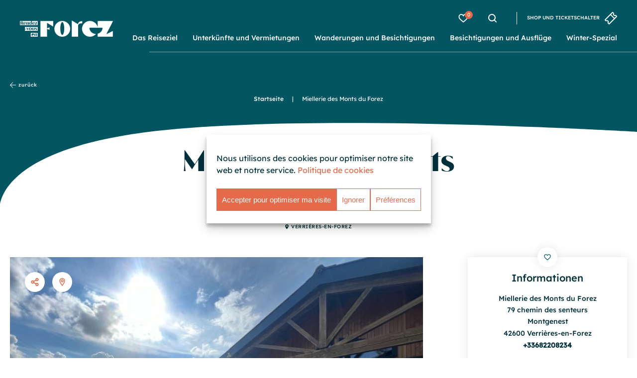

--- FILE ---
content_type: text/html; charset=UTF-8
request_url: https://www.rendezvousenforez.com/de/degustation/miellerie-des-monts-du-forez-verrieres-en-forez/
body_size: 34171
content:
<!DOCTYPE html>
<html lang='de-DE'>
<head>
    <meta charset="UTF-8">
<script type="text/javascript">
/* <![CDATA[ */

//----------------------------------------------------------
//------ JAVASCRIPT HOOK FUNCTIONS FOR GRAVITY FORMS -------
//----------------------------------------------------------

if ( ! gform ) {
	document.addEventListener( 'gform_main_scripts_loaded', function() { gform.scriptsLoaded = true; } );
	document.addEventListener( 'gform/theme/scripts_loaded', function() { gform.themeScriptsLoaded = true; } );
	window.addEventListener( 'DOMContentLoaded', function() { gform.domLoaded = true; } );

	var gform = {
		domLoaded: false,
		scriptsLoaded: false,
		themeScriptsLoaded: false,
		isFormEditor: () => typeof InitializeEditor === 'function',

		/**
		 * @deprecated 2.9 the use of initializeOnLoaded in the form editor context is deprecated.
		 * @remove-in 4.0 this function will not check for gform.isFormEditor().
		 */
		callIfLoaded: function ( fn ) {
			if ( gform.domLoaded && gform.scriptsLoaded && ( gform.themeScriptsLoaded || gform.isFormEditor() ) ) {
				if ( gform.isFormEditor() ) {
					console.warn( 'The use of gform.initializeOnLoaded() is deprecated in the form editor context and will be removed in Gravity Forms 3.1.' );
				}
				fn();
				return true;
			}
			return false;
		},

		/**
		 * Call a function when all scripts are loaded
		 *
		 * @param function fn the callback function to call when all scripts are loaded
		 *
		 * @returns void
		 */
		initializeOnLoaded: function( fn ) {
			if ( ! gform.callIfLoaded( fn ) ) {
				document.addEventListener( 'gform_main_scripts_loaded', () => { gform.scriptsLoaded = true; gform.callIfLoaded( fn ); } );
				document.addEventListener( 'gform/theme/scripts_loaded', () => { gform.themeScriptsLoaded = true; gform.callIfLoaded( fn ); } );
				window.addEventListener( 'DOMContentLoaded', () => { gform.domLoaded = true; gform.callIfLoaded( fn ); } );
			}
		},

		hooks: { action: {}, filter: {} },
		addAction: function( action, callable, priority, tag ) {
			gform.addHook( 'action', action, callable, priority, tag );
		},
		addFilter: function( action, callable, priority, tag ) {
			gform.addHook( 'filter', action, callable, priority, tag );
		},
		doAction: function( action ) {
			gform.doHook( 'action', action, arguments );
		},
		applyFilters: function( action ) {
			return gform.doHook( 'filter', action, arguments );
		},
		removeAction: function( action, tag ) {
			gform.removeHook( 'action', action, tag );
		},
		removeFilter: function( action, priority, tag ) {
			gform.removeHook( 'filter', action, priority, tag );
		},
		addHook: function( hookType, action, callable, priority, tag ) {
			if ( undefined == gform.hooks[hookType][action] ) {
				gform.hooks[hookType][action] = [];
			}
			var hooks = gform.hooks[hookType][action];
			if ( undefined == tag ) {
				tag = action + '_' + hooks.length;
			}
			if( priority == undefined ){
				priority = 10;
			}

			gform.hooks[hookType][action].push( { tag:tag, callable:callable, priority:priority } );
		},
		doHook: function( hookType, action, args ) {

			// splice args from object into array and remove first index which is the hook name
			args = Array.prototype.slice.call(args, 1);

			if ( undefined != gform.hooks[hookType][action] ) {
				var hooks = gform.hooks[hookType][action], hook;
				//sort by priority
				hooks.sort(function(a,b){return a["priority"]-b["priority"]});

				hooks.forEach( function( hookItem ) {
					hook = hookItem.callable;

					if(typeof hook != 'function')
						hook = window[hook];
					if ( 'action' == hookType ) {
						hook.apply(null, args);
					} else {
						args[0] = hook.apply(null, args);
					}
				} );
			}
			if ( 'filter'==hookType ) {
				return args[0];
			}
		},
		removeHook: function( hookType, action, priority, tag ) {
			if ( undefined != gform.hooks[hookType][action] ) {
				var hooks = gform.hooks[hookType][action];
				hooks = hooks.filter( function(hook, index, arr) {
					var removeHook = (undefined==tag||tag==hook.tag) && (undefined==priority||priority==hook.priority);
					return !removeHook;
				} );
				gform.hooks[hookType][action] = hooks;
			}
		}
	};
}

/* ]]> */
</script>

    <link rel="apple-touch-icon" sizes="180x180" href="/content/themes/theme_altimax/dist/img/favicon/apple-touch-icon.png">
    <link rel="icon" type="image/png" href="/content/themes/theme_altimax/dist/img/favicon/favicon-32x32.png" sizes="32x32">
    <link rel="icon" type="image/png" href="/content/themes/theme_altimax/dist/img/favicon/favicon-16x16.png" sizes="16x16">
    <link rel="mask-icon" href="/content/themes/theme_altimax/dist/img/favicon/safari-pinned-tab.svg" color="#1d3a8f">
    <link rel="canonical" href="https://www.rendezvousenforez.com/de/degustation/miellerie-des-monts-du-forez-verrieres-en-forez/">
    <meta name="msapplication-TileColor" content="#da532c">
    <meta name="theme-color" content="#ffffff">
    <meta content="width=device-width, initial-scale=1" name="viewport">

    <link rel="alternate" hreflang="en" href="https://www.rendezvousenforez.com/en/degustation/miellerie-des-monts-du-forez-verrieres-en-forez/" />
<link rel="alternate" hreflang="fr" href="https://www.rendezvousenforez.com/degustation/miellerie-des-monts-du-forez-verrieres-en-forez/" />
<link rel="alternate" hreflang="de" href="https://www.rendezvousenforez.com/de/degustation/miellerie-des-monts-du-forez-verrieres-en-forez/" />
<link rel="alternate" hreflang="x-default" href="https://www.rendezvousenforez.com/degustation/miellerie-des-monts-du-forez-verrieres-en-forez/" />

<!-- Search Engine Optimization by Rank Math - https://rankmath.com/ -->
<title>Miellerie des Monts du Forez - Rendez-vous en Forez</title>
<meta name="description" content="Miellerie des Monts du Forez :"/>
<meta name="robots" content="index, follow, max-snippet:-1, max-video-preview:-1, max-image-preview:large"/>
<link rel="canonical" href="https://www.rendezvousenforez.com/de/degustation/miellerie-des-monts-du-forez-verrieres-en-forez/" />
<meta property="og:locale" content="de_DE" />
<meta property="og:type" content="article" />
<meta property="og:title" content="Miellerie des Monts du Forez - Rendez-vous en Forez" />
<meta property="og:description" content="Miellerie des Monts du Forez :" />
<meta property="og:url" content="https://www.rendezvousenforez.com/de/degustation/miellerie-des-monts-du-forez-verrieres-en-forez/" />
<meta property="og:site_name" content="Rendez-vous en Forez" />
<meta property="og:updated_time" content="2026-01-07T05:44:16+01:00" />
<meta property="og:image" content="https://www.rendezvousenforez.com/content/uploads/2025/05/image_partage_facebook.jpg" />
<meta property="og:image:secure_url" content="https://www.rendezvousenforez.com/content/uploads/2025/05/image_partage_facebook.jpg" />
<meta property="og:image:width" content="1200" />
<meta property="og:image:height" content="630" />
<meta property="og:image:alt" content="Miellerie des Monts du Forez" />
<meta property="og:image:type" content="image/jpeg" />
<meta name="twitter:card" content="summary_large_image" />
<meta name="twitter:title" content="Miellerie des Monts du Forez - Rendez-vous en Forez" />
<meta name="twitter:description" content="Miellerie des Monts du Forez :" />
<meta name="twitter:image" content="https://www.rendezvousenforez.com/content/uploads/2025/05/image_partage_facebook.jpg" />
<script type="application/ld+json" class="rank-math-schema">{"@context":"https://schema.org","@graph":[{"@type":"BreadcrumbList","@id":"https://www.rendezvousenforez.com/de/degustation/miellerie-des-monts-du-forez-verrieres-en-forez/#breadcrumb","itemListElement":[{"@type":"ListItem","position":"1","item":{"@id":"https://www.rendezvousenforez.com","name":"Startseite"}},{"@type":"ListItem","position":"2","item":{"@id":"https://www.rendezvousenforez.com/de/degustation/miellerie-des-monts-du-forez-verrieres-en-forez/","name":"Miellerie des Monts du Forez"}}]}]}</script>
<!-- /Rank Math WordPress SEO plugin -->

<link rel='dns-prefetch' href='//unpkg.com' />
<link rel='dns-prefetch' href='//gadget.open-system.fr' />
<link rel='dns-prefetch' href='//cdnjs.cloudflare.com' />
<link rel='dns-prefetch' href='//cdn.jsdelivr.net' />

<link rel="alternate" type="application/rss+xml" title="Rendez-vous en Forez &raquo; Feed" href="https://www.rendezvousenforez.com/de/feed/" />
<link rel="alternate" type="application/rss+xml" title="Rendez-vous en Forez &raquo; Comments Feed" href="https://www.rendezvousenforez.com/de/comments/feed/" />
<link rel="alternate" title="oEmbed (JSON)" type="application/json+oembed" href="https://www.rendezvousenforez.com/de/wp-json/oembed/1.0/embed?url=https%3A%2F%2Fwww.rendezvousenforez.com%2Fde%2Fdegustation%2Fmiellerie-des-monts-du-forez-verrieres-en-forez%2F" />
<link rel="alternate" title="oEmbed (XML)" type="text/xml+oembed" href="https://www.rendezvousenforez.com/de/wp-json/oembed/1.0/embed?url=https%3A%2F%2Fwww.rendezvousenforez.com%2Fde%2Fdegustation%2Fmiellerie-des-monts-du-forez-verrieres-en-forez%2F&#038;format=xml" />
<style id='wp-img-auto-sizes-contain-inline-css' type='text/css'>
img:is([sizes=auto i],[sizes^="auto," i]){contain-intrinsic-size:3000px 1500px}
/*# sourceURL=wp-img-auto-sizes-contain-inline-css */
</style>
<link data-minify="1" rel='stylesheet' id='swiper-css' href='https://www.rendezvousenforez.com/content/cache/min/1/swiper/swiper-bundle.min.css?ver=1769080932' type='text/css' media='all' />
<link data-minify="1" rel='stylesheet' id='wp-block-library-css' href='https://www.rendezvousenforez.com/content/cache/min/1/cms/wp-includes/css/dist/block-library/style.css?ver=1769080932' type='text/css' media='all' />
<style id='global-styles-inline-css' type='text/css'>
:root{--wp--preset--aspect-ratio--square: 1;--wp--preset--aspect-ratio--4-3: 4/3;--wp--preset--aspect-ratio--3-4: 3/4;--wp--preset--aspect-ratio--3-2: 3/2;--wp--preset--aspect-ratio--2-3: 2/3;--wp--preset--aspect-ratio--16-9: 16/9;--wp--preset--aspect-ratio--9-16: 9/16;--wp--preset--color--black: #000000;--wp--preset--color--cyan-bluish-gray: #abb8c3;--wp--preset--color--white: #ffffff;--wp--preset--color--pale-pink: #f78da7;--wp--preset--color--vivid-red: #cf2e2e;--wp--preset--color--luminous-vivid-orange: #ff6900;--wp--preset--color--luminous-vivid-amber: #fcb900;--wp--preset--color--light-green-cyan: #7bdcb5;--wp--preset--color--vivid-green-cyan: #00d084;--wp--preset--color--pale-cyan-blue: #8ed1fc;--wp--preset--color--vivid-cyan-blue: #0693e3;--wp--preset--color--vivid-purple: #9b51e0;--wp--preset--gradient--vivid-cyan-blue-to-vivid-purple: linear-gradient(135deg,rgb(6,147,227) 0%,rgb(155,81,224) 100%);--wp--preset--gradient--light-green-cyan-to-vivid-green-cyan: linear-gradient(135deg,rgb(122,220,180) 0%,rgb(0,208,130) 100%);--wp--preset--gradient--luminous-vivid-amber-to-luminous-vivid-orange: linear-gradient(135deg,rgb(252,185,0) 0%,rgb(255,105,0) 100%);--wp--preset--gradient--luminous-vivid-orange-to-vivid-red: linear-gradient(135deg,rgb(255,105,0) 0%,rgb(207,46,46) 100%);--wp--preset--gradient--very-light-gray-to-cyan-bluish-gray: linear-gradient(135deg,rgb(238,238,238) 0%,rgb(169,184,195) 100%);--wp--preset--gradient--cool-to-warm-spectrum: linear-gradient(135deg,rgb(74,234,220) 0%,rgb(151,120,209) 20%,rgb(207,42,186) 40%,rgb(238,44,130) 60%,rgb(251,105,98) 80%,rgb(254,248,76) 100%);--wp--preset--gradient--blush-light-purple: linear-gradient(135deg,rgb(255,206,236) 0%,rgb(152,150,240) 100%);--wp--preset--gradient--blush-bordeaux: linear-gradient(135deg,rgb(254,205,165) 0%,rgb(254,45,45) 50%,rgb(107,0,62) 100%);--wp--preset--gradient--luminous-dusk: linear-gradient(135deg,rgb(255,203,112) 0%,rgb(199,81,192) 50%,rgb(65,88,208) 100%);--wp--preset--gradient--pale-ocean: linear-gradient(135deg,rgb(255,245,203) 0%,rgb(182,227,212) 50%,rgb(51,167,181) 100%);--wp--preset--gradient--electric-grass: linear-gradient(135deg,rgb(202,248,128) 0%,rgb(113,206,126) 100%);--wp--preset--gradient--midnight: linear-gradient(135deg,rgb(2,3,129) 0%,rgb(40,116,252) 100%);--wp--preset--font-size--small: 13px;--wp--preset--font-size--medium: 20px;--wp--preset--font-size--large: 36px;--wp--preset--font-size--x-large: 42px;--wp--preset--spacing--20: 0.44rem;--wp--preset--spacing--30: 0.67rem;--wp--preset--spacing--40: 1rem;--wp--preset--spacing--50: 1.5rem;--wp--preset--spacing--60: 2.25rem;--wp--preset--spacing--70: 3.38rem;--wp--preset--spacing--80: 5.06rem;--wp--preset--shadow--natural: 6px 6px 9px rgba(0, 0, 0, 0.2);--wp--preset--shadow--deep: 12px 12px 50px rgba(0, 0, 0, 0.4);--wp--preset--shadow--sharp: 6px 6px 0px rgba(0, 0, 0, 0.2);--wp--preset--shadow--outlined: 6px 6px 0px -3px rgb(255, 255, 255), 6px 6px rgb(0, 0, 0);--wp--preset--shadow--crisp: 6px 6px 0px rgb(0, 0, 0);}:where(.is-layout-flex){gap: 0.5em;}:where(.is-layout-grid){gap: 0.5em;}body .is-layout-flex{display: flex;}.is-layout-flex{flex-wrap: wrap;align-items: center;}.is-layout-flex > :is(*, div){margin: 0;}body .is-layout-grid{display: grid;}.is-layout-grid > :is(*, div){margin: 0;}:where(.wp-block-columns.is-layout-flex){gap: 2em;}:where(.wp-block-columns.is-layout-grid){gap: 2em;}:where(.wp-block-post-template.is-layout-flex){gap: 1.25em;}:where(.wp-block-post-template.is-layout-grid){gap: 1.25em;}.has-black-color{color: var(--wp--preset--color--black) !important;}.has-cyan-bluish-gray-color{color: var(--wp--preset--color--cyan-bluish-gray) !important;}.has-white-color{color: var(--wp--preset--color--white) !important;}.has-pale-pink-color{color: var(--wp--preset--color--pale-pink) !important;}.has-vivid-red-color{color: var(--wp--preset--color--vivid-red) !important;}.has-luminous-vivid-orange-color{color: var(--wp--preset--color--luminous-vivid-orange) !important;}.has-luminous-vivid-amber-color{color: var(--wp--preset--color--luminous-vivid-amber) !important;}.has-light-green-cyan-color{color: var(--wp--preset--color--light-green-cyan) !important;}.has-vivid-green-cyan-color{color: var(--wp--preset--color--vivid-green-cyan) !important;}.has-pale-cyan-blue-color{color: var(--wp--preset--color--pale-cyan-blue) !important;}.has-vivid-cyan-blue-color{color: var(--wp--preset--color--vivid-cyan-blue) !important;}.has-vivid-purple-color{color: var(--wp--preset--color--vivid-purple) !important;}.has-black-background-color{background-color: var(--wp--preset--color--black) !important;}.has-cyan-bluish-gray-background-color{background-color: var(--wp--preset--color--cyan-bluish-gray) !important;}.has-white-background-color{background-color: var(--wp--preset--color--white) !important;}.has-pale-pink-background-color{background-color: var(--wp--preset--color--pale-pink) !important;}.has-vivid-red-background-color{background-color: var(--wp--preset--color--vivid-red) !important;}.has-luminous-vivid-orange-background-color{background-color: var(--wp--preset--color--luminous-vivid-orange) !important;}.has-luminous-vivid-amber-background-color{background-color: var(--wp--preset--color--luminous-vivid-amber) !important;}.has-light-green-cyan-background-color{background-color: var(--wp--preset--color--light-green-cyan) !important;}.has-vivid-green-cyan-background-color{background-color: var(--wp--preset--color--vivid-green-cyan) !important;}.has-pale-cyan-blue-background-color{background-color: var(--wp--preset--color--pale-cyan-blue) !important;}.has-vivid-cyan-blue-background-color{background-color: var(--wp--preset--color--vivid-cyan-blue) !important;}.has-vivid-purple-background-color{background-color: var(--wp--preset--color--vivid-purple) !important;}.has-black-border-color{border-color: var(--wp--preset--color--black) !important;}.has-cyan-bluish-gray-border-color{border-color: var(--wp--preset--color--cyan-bluish-gray) !important;}.has-white-border-color{border-color: var(--wp--preset--color--white) !important;}.has-pale-pink-border-color{border-color: var(--wp--preset--color--pale-pink) !important;}.has-vivid-red-border-color{border-color: var(--wp--preset--color--vivid-red) !important;}.has-luminous-vivid-orange-border-color{border-color: var(--wp--preset--color--luminous-vivid-orange) !important;}.has-luminous-vivid-amber-border-color{border-color: var(--wp--preset--color--luminous-vivid-amber) !important;}.has-light-green-cyan-border-color{border-color: var(--wp--preset--color--light-green-cyan) !important;}.has-vivid-green-cyan-border-color{border-color: var(--wp--preset--color--vivid-green-cyan) !important;}.has-pale-cyan-blue-border-color{border-color: var(--wp--preset--color--pale-cyan-blue) !important;}.has-vivid-cyan-blue-border-color{border-color: var(--wp--preset--color--vivid-cyan-blue) !important;}.has-vivid-purple-border-color{border-color: var(--wp--preset--color--vivid-purple) !important;}.has-vivid-cyan-blue-to-vivid-purple-gradient-background{background: var(--wp--preset--gradient--vivid-cyan-blue-to-vivid-purple) !important;}.has-light-green-cyan-to-vivid-green-cyan-gradient-background{background: var(--wp--preset--gradient--light-green-cyan-to-vivid-green-cyan) !important;}.has-luminous-vivid-amber-to-luminous-vivid-orange-gradient-background{background: var(--wp--preset--gradient--luminous-vivid-amber-to-luminous-vivid-orange) !important;}.has-luminous-vivid-orange-to-vivid-red-gradient-background{background: var(--wp--preset--gradient--luminous-vivid-orange-to-vivid-red) !important;}.has-very-light-gray-to-cyan-bluish-gray-gradient-background{background: var(--wp--preset--gradient--very-light-gray-to-cyan-bluish-gray) !important;}.has-cool-to-warm-spectrum-gradient-background{background: var(--wp--preset--gradient--cool-to-warm-spectrum) !important;}.has-blush-light-purple-gradient-background{background: var(--wp--preset--gradient--blush-light-purple) !important;}.has-blush-bordeaux-gradient-background{background: var(--wp--preset--gradient--blush-bordeaux) !important;}.has-luminous-dusk-gradient-background{background: var(--wp--preset--gradient--luminous-dusk) !important;}.has-pale-ocean-gradient-background{background: var(--wp--preset--gradient--pale-ocean) !important;}.has-electric-grass-gradient-background{background: var(--wp--preset--gradient--electric-grass) !important;}.has-midnight-gradient-background{background: var(--wp--preset--gradient--midnight) !important;}.has-small-font-size{font-size: var(--wp--preset--font-size--small) !important;}.has-medium-font-size{font-size: var(--wp--preset--font-size--medium) !important;}.has-large-font-size{font-size: var(--wp--preset--font-size--large) !important;}.has-x-large-font-size{font-size: var(--wp--preset--font-size--x-large) !important;}
/*# sourceURL=global-styles-inline-css */
</style>
<style id='core-block-supports-inline-css' type='text/css'>
/**
 * Core styles: block-supports
 */

/*# sourceURL=core-block-supports-inline-css */
</style>

<style id='classic-theme-styles-inline-css' type='text/css'>
/**
 * These rules are needed for backwards compatibility.
 * They should match the button element rules in the base theme.json file.
 */
.wp-block-button__link {
	color: #ffffff;
	background-color: #32373c;
	border-radius: 9999px; /* 100% causes an oval, but any explicit but really high value retains the pill shape. */

	/* This needs a low specificity so it won't override the rules from the button element if defined in theme.json. */
	box-shadow: none;
	text-decoration: none;

	/* The extra 2px are added to size solids the same as the outline versions.*/
	padding: calc(0.667em + 2px) calc(1.333em + 2px);

	font-size: 1.125em;
}

.wp-block-file__button {
	background: #32373c;
	color: #ffffff;
	text-decoration: none;
}

/*# sourceURL=/wp-includes/css/classic-themes.css */
</style>
<link data-minify="1" rel='stylesheet' id='Altimax-admin-bar-css' href='https://www.rendezvousenforez.com/content/cache/min/1/content/mu-plugins/apidae-themosis/dist/css/AltimaxAdminBar.css?ver=1769080932' type='text/css' media='all' />
<link rel='stylesheet' id='wpml-legacy-dropdown-click-0-css' href='https://www.rendezvousenforez.com/content/plugins/sitepress-multilingual-cms/templates/language-switchers/legacy-dropdown-click/style.min.css?ver=1' type='text/css' media='all' />
<link data-minify="1" rel='stylesheet' id='cmplz-general-css' href='https://www.rendezvousenforez.com/content/cache/min/1/content/plugins/complianz-gdpr-premium/assets/css/cookieblocker.css?ver=1769080932' type='text/css' media='all' />
<link data-minify="1" rel='stylesheet' id='css-theme-css' href='https://www.rendezvousenforez.com/content/cache/min/1/content/themes/theme_altimax/dist/css/theme.min.css?ver=1769080932' type='text/css' media='all' />
<link data-minify="1" rel='stylesheet' id='css-print-css' href='https://www.rendezvousenforez.com/content/cache/min/1/content/themes/theme_altimax/dist/css/print.min.css?ver=1769080932' type='text/css' media='all' />
<link data-minify="1" rel='stylesheet' id='iziModam-css' href='https://www.rendezvousenforez.com/content/cache/min/1/ajax/libs/izimodal/1.5.1/css/iziModal.min.css?ver=1769080932' type='text/css' media='all' />
<link data-minify="1" rel='stylesheet' id='simple-calendar-css' href='https://www.rendezvousenforez.com/content/cache/min/1/content/themes/theme_altimax/dist/css/simple-calendar.css?ver=1769080932' type='text/css' media='all' />
<link data-minify="1" rel='stylesheet' id='easydropdown-css' href='https://www.rendezvousenforez.com/content/cache/min/1/gh/patrickkunka/easydropdown@4.2.0/demos/themes/flax.min.css?ver=1769080932' type='text/css' media='all' />
<link data-minify="1" rel='stylesheet' id='lightgallery-css' href='https://www.rendezvousenforez.com/content/cache/min/1/ajax/libs/lightgallery/1.6.12/css/lightgallery.min.css?ver=1769080932' type='text/css' media='all' />
<script type="text/javascript" src="https://www.rendezvousenforez.com/cms/wp-includes/js/jquery/jquery.js?ver=3.7.1" id="jquery-core-js"></script>
<script type="text/javascript" src="https://www.rendezvousenforez.com/cms/wp-includes/js/jquery/jquery-migrate.js?ver=3.4.1" id="jquery-migrate-js"></script>
<script type="text/javascript" src="https://www.rendezvousenforez.com/content/plugins/sitepress-multilingual-cms/templates/language-switchers/legacy-dropdown-click/script.min.js?ver=1" id="wpml-legacy-dropdown-click-0-js"></script>
<link rel="https://api.w.org/" href="https://www.rendezvousenforez.com/de/wp-json/" /><link rel="alternate" title="JSON" type="application/json" href="https://www.rendezvousenforez.com/de/wp-json/wp/v2/pois/443485" /><link rel="EditURI" type="application/rsd+xml" title="RSD" href="https://www.rendezvousenforez.com/cms/xmlrpc.php?rsd" />

<link rel='shortlink' href='https://www.rendezvousenforez.com/de/?p=443485' />
<script type="text/javascript">

/* <![CDATA[ */

var themosis = {

ajaxurl: "https:\/\/www.rendezvousenforez.com\/cms\/wp-admin\/admin-ajax.php",

};

/* ]]> */

</script><meta name="csrf-token" content="3Dndzs2q7OYnMFNZoFBelQnEMSZjus3WKc0hAoOT"><meta name="generator" content="WPML ver:4.8.6 stt:1,4,3;" />
			<style>.cmplz-hidden {
					display: none !important;
				}</style><noscript><style id="rocket-lazyload-nojs-css">.rll-youtube-player, [data-lazy-src]{display:none !important;}</style></noscript>

    <link rel="preload" as="font" type="font/woff" href="/content/themes/theme_altimax/dist/fonts/aguila-700.woff" crossorigin>
    <link rel="preload" as="font" type="font/woff2" href="/content/themes/theme_altimax/dist/fonts/aguila-700.woff2" crossorigin>
    <link rel="preload" as="font" type="font/woff" href="/content/themes/theme_altimax/dist/fonts/aguila-900.woff" crossorigin>
    <link rel="preload" as="font" type="font/woff2" href="/content/themes/theme_altimax/dist/fonts/aguila-900.woff2" crossorigin>
    <link rel="preload" as="font" type="font/woff" href="/content/themes/theme_altimax/dist/fonts/lexend-400.woff" crossorigin>
    <link rel="preload" as="font" type="font/woff2" href="/content/themes/theme_altimax/dist/fonts/lexend-400.woff2" crossorigin>
    <link rel="preload" as="font" type="font/woff" href="/content/themes/theme_altimax/dist/fonts/lexend-500.woff" crossorigin>
    <link rel="preload" as="font" type="font/woff2" href="/content/themes/theme_altimax/dist/fonts/lexend-500.woff2" crossorigin>

    <link data-minify="1" rel='stylesheet' id='gform_basic-css' href='https://www.rendezvousenforez.com/content/cache/min/1/content/plugins/gravityforms/assets/css/dist/basic.min.css?ver=1769080932' type='text/css' media='all' />
<link rel='stylesheet' id='gform_theme_components-css' href='https://www.rendezvousenforez.com/content/plugins/gravityforms/assets/css/dist/theme-components.min.css?ver=2.9.26' type='text/css' media='all' />
<link rel='stylesheet' id='gform_theme-css' href='https://www.rendezvousenforez.com/content/plugins/gravityforms/assets/css/dist/theme.min.css?ver=2.9.26' type='text/css' media='all' />
<link data-minify="1" rel="stylesheet" id="asp-basic" href="https://www.rendezvousenforez.com/content/cache/min/1/content/cache/asp/style.basic-ho-is-po-no-da-se-co-au-ga-se-is.css?ver=1769080932" media="all" /><style id='asp-instance-1'>div[id*='ajaxsearchpro1_'] div.asp_loader,div[id*='ajaxsearchpro1_'] div.asp_loader *{box-sizing:border-box !important;margin:0;padding:0;box-shadow:none}div[id*='ajaxsearchpro1_'] div.asp_loader{box-sizing:border-box;display:flex;flex:0 1 auto;flex-direction:column;flex-grow:0;flex-shrink:0;flex-basis:28px;max-width:100%;max-height:100%;align-items:center;justify-content:center}div[id*='ajaxsearchpro1_'] div.asp_loader-inner{width:100%;margin:0 auto;text-align:center;height:100%}@-webkit-keyframes ball-scale-multiple{0%{-webkit-transform:scale(0);transform:scale(0);opacity:0}5%{opacity:1}100%{-webkit-transform:scale(1);transform:scale(1);opacity:0}}@keyframes ball-scale-multiple{0%{-webkit-transform:scale(0);transform:scale(0);opacity:0}5%{opacity:1}100%{-webkit-transform:scale(1);transform:scale(1);opacity:0}}div[id*='ajaxsearchpro1_'] div.asp_ball-scale-multiple{position:relative;width:100%;height:100%}div[id*='ajaxsearchpro1_'] div.asp_ball-scale-multiple>div:nth-child(2){-webkit-animation-delay:-0.4s;animation-delay:-0.4s}div[id*='ajaxsearchpro1_'] div.asp_ball-scale-multiple>div:nth-child(3){-webkit-animation-delay:-0.2s;animation-delay:-0.2s}div[id*='ajaxsearchpro1_'] div.asp_ball-scale-multiple>div{background-color:rgba(2,85,97,1);border-radius:100%;margin:2px;-webkit-animation-fill-mode:both;animation-fill-mode:both;position:absolute;left:0;top:0;opacity:0;margin:0;width:100%;height:100%;-webkit-animation:ball-scale-multiple 1s 0s linear infinite;animation:ball-scale-multiple 1s 0s linear infinite}div[id*='ajaxsearchprores1_'] .asp_res_loader div.asp_loader,div[id*='ajaxsearchprores1_'] .asp_res_loader div.asp_loader *{box-sizing:border-box !important;margin:0;padding:0;box-shadow:none}div[id*='ajaxsearchprores1_'] .asp_res_loader div.asp_loader{box-sizing:border-box;display:flex;flex:0 1 auto;flex-direction:column;flex-grow:0;flex-shrink:0;flex-basis:28px;max-width:100%;max-height:100%;align-items:center;justify-content:center}div[id*='ajaxsearchprores1_'] .asp_res_loader div.asp_loader-inner{width:100%;margin:0 auto;text-align:center;height:100%}@-webkit-keyframes ball-scale-multiple{0%{-webkit-transform:scale(0);transform:scale(0);opacity:0}5%{opacity:1}100%{-webkit-transform:scale(1);transform:scale(1);opacity:0}}@keyframes ball-scale-multiple{0%{-webkit-transform:scale(0);transform:scale(0);opacity:0}5%{opacity:1}100%{-webkit-transform:scale(1);transform:scale(1);opacity:0}}div[id*='ajaxsearchprores1_'] .asp_res_loader div.asp_ball-scale-multiple{position:relative;width:100%;height:100%}div[id*='ajaxsearchprores1_'] .asp_res_loader div.asp_ball-scale-multiple>div:nth-child(2){-webkit-animation-delay:-0.4s;animation-delay:-0.4s}div[id*='ajaxsearchprores1_'] .asp_res_loader div.asp_ball-scale-multiple>div:nth-child(3){-webkit-animation-delay:-0.2s;animation-delay:-0.2s}div[id*='ajaxsearchprores1_'] .asp_res_loader div.asp_ball-scale-multiple>div{background-color:rgba(2,85,97,1);border-radius:100%;margin:2px;-webkit-animation-fill-mode:both;animation-fill-mode:both;position:absolute;left:0;top:0;opacity:0;margin:0;width:100%;height:100%;-webkit-animation:ball-scale-multiple 1s 0s linear infinite;animation:ball-scale-multiple 1s 0s linear infinite}#ajaxsearchpro1_1 div.asp_loader,#ajaxsearchpro1_2 div.asp_loader,#ajaxsearchpro1_1 div.asp_loader *,#ajaxsearchpro1_2 div.asp_loader *{box-sizing:border-box !important;margin:0;padding:0;box-shadow:none}#ajaxsearchpro1_1 div.asp_loader,#ajaxsearchpro1_2 div.asp_loader{box-sizing:border-box;display:flex;flex:0 1 auto;flex-direction:column;flex-grow:0;flex-shrink:0;flex-basis:28px;max-width:100%;max-height:100%;align-items:center;justify-content:center}#ajaxsearchpro1_1 div.asp_loader-inner,#ajaxsearchpro1_2 div.asp_loader-inner{width:100%;margin:0 auto;text-align:center;height:100%}@-webkit-keyframes ball-scale-multiple{0%{-webkit-transform:scale(0);transform:scale(0);opacity:0}5%{opacity:1}100%{-webkit-transform:scale(1);transform:scale(1);opacity:0}}@keyframes ball-scale-multiple{0%{-webkit-transform:scale(0);transform:scale(0);opacity:0}5%{opacity:1}100%{-webkit-transform:scale(1);transform:scale(1);opacity:0}}#ajaxsearchpro1_1 div.asp_ball-scale-multiple,#ajaxsearchpro1_2 div.asp_ball-scale-multiple{position:relative;width:100%;height:100%}#ajaxsearchpro1_1 div.asp_ball-scale-multiple>div:nth-child(2),#ajaxsearchpro1_2 div.asp_ball-scale-multiple>div:nth-child(2){-webkit-animation-delay:-0.4s;animation-delay:-0.4s}#ajaxsearchpro1_1 div.asp_ball-scale-multiple>div:nth-child(3),#ajaxsearchpro1_2 div.asp_ball-scale-multiple>div:nth-child(3){-webkit-animation-delay:-0.2s;animation-delay:-0.2s}#ajaxsearchpro1_1 div.asp_ball-scale-multiple>div,#ajaxsearchpro1_2 div.asp_ball-scale-multiple>div{background-color:rgba(2,85,97,1);border-radius:100%;margin:2px;-webkit-animation-fill-mode:both;animation-fill-mode:both;position:absolute;left:0;top:0;opacity:0;margin:0;width:100%;height:100%;-webkit-animation:ball-scale-multiple 1s 0s linear infinite;animation:ball-scale-multiple 1s 0s linear infinite}@-webkit-keyframes asp_an_fadeInDown{0%{opacity:0;-webkit-transform:translateY(-20px)}100%{opacity:1;-webkit-transform:translateY(0)}}@keyframes asp_an_fadeInDown{0%{opacity:0;transform:translateY(-20px)}100%{opacity:1;transform:translateY(0)}}.asp_an_fadeInDown{-webkit-animation-name:asp_an_fadeInDown;animation-name:asp_an_fadeInDown}div.asp_r.asp_r_1,div.asp_r.asp_r_1 *,div.asp_m.asp_m_1,div.asp_m.asp_m_1 *,div.asp_s.asp_s_1,div.asp_s.asp_s_1 *{-webkit-box-sizing:content-box;-moz-box-sizing:content-box;-ms-box-sizing:content-box;-o-box-sizing:content-box;box-sizing:content-box;border:0;border-radius:0;text-transform:none;text-shadow:none;box-shadow:none;text-decoration:none;text-align:left;letter-spacing:normal}div.asp_r.asp_r_1,div.asp_m.asp_m_1,div.asp_s.asp_s_1{-webkit-box-sizing:border-box;-moz-box-sizing:border-box;-ms-box-sizing:border-box;-o-box-sizing:border-box;box-sizing:border-box}div.asp_r.asp_r_1,div.asp_r.asp_r_1 *,div.asp_m.asp_m_1,div.asp_m.asp_m_1 *,div.asp_s.asp_s_1,div.asp_s.asp_s_1 *{padding:0;margin:0}.wpdreams_clear{clear:both}.asp_w_container_1{width:100%}#ajaxsearchpro1_1,#ajaxsearchpro1_2,div.asp_m.asp_m_1{width:100%;height:auto;max-height:none;border-radius:5px;background:#d1eaff;margin-top:0;margin-bottom:0;background-image:-moz-radial-gradient(center,ellipse cover,rgb(255,255,255),rgb(255,255,255));background-image:-webkit-gradient(radial,center center,0px,center center,100%,rgb(255,255,255),rgb(255,255,255));background-image:-webkit-radial-gradient(center,ellipse cover,rgb(255,255,255),rgb(255,255,255));background-image:-o-radial-gradient(center,ellipse cover,rgb(255,255,255),rgb(255,255,255));background-image:-ms-radial-gradient(center,ellipse cover,rgb(255,255,255),rgb(255,255,255));background-image:radial-gradient(ellipse at center,rgb(255,255,255),rgb(255,255,255));overflow:hidden;border:1px none rgb(141,213,239);border-radius:0;box-shadow:none}#ajaxsearchpro1_1 .probox,#ajaxsearchpro1_2 .probox,div.asp_m.asp_m_1 .probox{margin:2px;height:28px;background:transparent;border:0 none rgb(104,174,199);border-radius:0;box-shadow:none}p[id*=asp-try-1]{color:rgb(85,85,85) !important;display:block}div.asp_main_container+[id*=asp-try-1]{width:100%}p[id*=asp-try-1] a{color:rgba(2,85,97,1) !important}p[id*=asp-try-1] a:after{color:rgb(85,85,85) !important;display:inline;content:','}p[id*=asp-try-1] a:last-child:after{display:none}#ajaxsearchpro1_1 .probox .proinput,#ajaxsearchpro1_2 .probox .proinput,div.asp_m.asp_m_1 .probox .proinput{font-weight:normal;font-family:inherit;color:rgba(2,85,97,1);font-size:40;line-height:30;text-shadow:none;line-height:normal;flex-grow:1;order:5;-webkit-flex-grow:1;-webkit-order:5}#ajaxsearchpro1_1 .probox .proinput input.orig,#ajaxsearchpro1_2 .probox .proinput input.orig,div.asp_m.asp_m_1 .probox .proinput input.orig{font-weight:normal;font-family:inherit;color:rgba(2,85,97,1);font-size:40;line-height:30;text-shadow:none;line-height:normal;border:0;box-shadow:none;height:28px;position:relative;z-index:2;padding:0 !important;padding-top:2px !important;margin:-1px 0 0 -4px !important;width:100%;background:transparent !important}#ajaxsearchpro1_1 .probox .proinput input.autocomplete,#ajaxsearchpro1_2 .probox .proinput input.autocomplete,div.asp_m.asp_m_1 .probox .proinput input.autocomplete{font-weight:normal;font-family:inherit;color:rgba(2,85,97,1);font-size:40;line-height:30;text-shadow:none;line-height:normal;opacity:0.25;height:28px;display:block;position:relative;z-index:1;padding:0 !important;margin:-1px 0 0 -4px !important;margin-top:-28px !important;width:100%;background:transparent !important}.rtl #ajaxsearchpro1_1 .probox .proinput input.orig,.rtl #ajaxsearchpro1_2 .probox .proinput input.orig,.rtl #ajaxsearchpro1_1 .probox .proinput input.autocomplete,.rtl #ajaxsearchpro1_2 .probox .proinput input.autocomplete,.rtl div.asp_m.asp_m_1 .probox .proinput input.orig,.rtl div.asp_m.asp_m_1 .probox .proinput input.autocomplete{font-weight:normal;font-family:inherit;color:rgba(2,85,97,1);font-size:40;line-height:30;text-shadow:none;line-height:normal;direction:rtl;text-align:right}.rtl #ajaxsearchpro1_1 .probox .proinput,.rtl #ajaxsearchpro1_2 .probox .proinput,.rtl div.asp_m.asp_m_1 .probox .proinput{margin-right:2px}.rtl #ajaxsearchpro1_1 .probox .proloading,.rtl #ajaxsearchpro1_1 .probox .proclose,.rtl #ajaxsearchpro1_2 .probox .proloading,.rtl #ajaxsearchpro1_2 .probox .proclose,.rtl div.asp_m.asp_m_1 .probox .proloading,.rtl div.asp_m.asp_m_1 .probox .proclose{order:3}div.asp_m.asp_m_1 .probox .proinput input.orig::-webkit-input-placeholder{font-weight:normal;font-family:inherit;color:rgba(2,85,97,1);font-size:40;text-shadow:none;opacity:0.85}div.asp_m.asp_m_1 .probox .proinput input.orig::-moz-placeholder{font-weight:normal;font-family:inherit;color:rgba(2,85,97,1);font-size:40;text-shadow:none;opacity:0.85}div.asp_m.asp_m_1 .probox .proinput input.orig:-ms-input-placeholder{font-weight:normal;font-family:inherit;color:rgba(2,85,97,1);font-size:40;text-shadow:none;opacity:0.85}div.asp_m.asp_m_1 .probox .proinput input.orig:-moz-placeholder{font-weight:normal;font-family:inherit;color:rgba(2,85,97,1);font-size:40;text-shadow:none;opacity:0.85;line-height:normal !important}#ajaxsearchpro1_1 .probox .proinput input.autocomplete,#ajaxsearchpro1_2 .probox .proinput input.autocomplete,div.asp_m.asp_m_1 .probox .proinput input.autocomplete{font-weight:normal;font-family:inherit;color:rgba(2,85,97,1);font-size:40;line-height:30;text-shadow:none;line-height:normal;border:0;box-shadow:none}#ajaxsearchpro1_1 .probox .proloading,#ajaxsearchpro1_1 .probox .proclose,#ajaxsearchpro1_1 .probox .promagnifier,#ajaxsearchpro1_1 .probox .prosettings,#ajaxsearchpro1_2 .probox .proloading,#ajaxsearchpro1_2 .probox .proclose,#ajaxsearchpro1_2 .probox .promagnifier,#ajaxsearchpro1_2 .probox .prosettings,div.asp_m.asp_m_1 .probox .proloading,div.asp_m.asp_m_1 .probox .proclose,div.asp_m.asp_m_1 .probox .promagnifier,div.asp_m.asp_m_1 .probox .prosettings{width:28px;height:28px;flex:0 0 28px;flex-grow:0;order:7;-webkit-flex:0 0 28px;-webkit-flex-grow:0;-webkit-order:7}#ajaxsearchpro1_1 .probox .proclose svg,#ajaxsearchpro1_2 .probox .proclose svg,div.asp_m.asp_m_1 .probox .proclose svg{fill:rgb(254,254,254);background:rgb(51,51,51);box-shadow:0 0 0 2px rgba(255,255,255,0.9)}#ajaxsearchpro1_1 .probox .proloading,#ajaxsearchpro1_2 .probox .proloading,div.asp_m.asp_m_1 .probox .proloading{width:28px;height:28px;min-width:28px;min-height:28px;max-width:28px;max-height:28px}#ajaxsearchpro1_1 .probox .proloading .asp_loader,#ajaxsearchpro1_2 .probox .proloading .asp_loader,div.asp_m.asp_m_1 .probox .proloading .asp_loader{width:24px;height:24px;min-width:24px;min-height:24px;max-width:24px;max-height:24px}#ajaxsearchpro1_1 .probox .promagnifier,#ajaxsearchpro1_2 .probox .promagnifier,div.asp_m.asp_m_1 .probox .promagnifier{width:auto;height:28px;flex:0 0 auto;order:7;-webkit-flex:0 0 auto;-webkit-order:7}div.asp_m.asp_m_1 .probox .promagnifier:focus-visible{outline:black outset}#ajaxsearchpro1_1 .probox .promagnifier div.innericon,#ajaxsearchpro1_2 .probox .promagnifier div.innericon,div.asp_m.asp_m_1 .probox .promagnifier div.innericon{width:28px;height:28px;float:right}#ajaxsearchpro1_1 .probox .promagnifier div.asp_text_button,#ajaxsearchpro1_2 .probox .promagnifier div.asp_text_button,div.asp_m.asp_m_1 .probox .promagnifier div.asp_text_button{width:auto;height:28px;float:right;margin:0;padding:0 10px 0 2px;font-weight:normal;font-family:inherit;color:rgba(51,51,51,1);font-size:15px;line-height:normal;text-shadow:none;line-height:28px}#ajaxsearchpro1_1 .probox .promagnifier .innericon svg,#ajaxsearchpro1_2 .probox .promagnifier .innericon svg,div.asp_m.asp_m_1 .probox .promagnifier .innericon svg{fill:rgba(2,85,97,1)}#ajaxsearchpro1_1 .probox .prosettings .innericon svg,#ajaxsearchpro1_2 .probox .prosettings .innericon svg,div.asp_m.asp_m_1 .probox .prosettings .innericon svg{fill:rgb(249,249,249)}#ajaxsearchpro1_1 .probox .promagnifier,#ajaxsearchpro1_2 .probox .promagnifier,div.asp_m.asp_m_1 .probox .promagnifier{width:28px;height:28px;background:transparent;background-position:center center;background-repeat:no-repeat;order:11;-webkit-order:11;float:right;border:0 solid rgb(0,0,0);border-radius:0;box-shadow:0 0 0 0 rgba(255,255,255,0.61);cursor:pointer;background-size:100% 100%;background-position:center center;background-repeat:no-repeat;cursor:pointer}#ajaxsearchpro1_1 .probox .prosettings,#ajaxsearchpro1_2 .probox .prosettings,div.asp_m.asp_m_1 .probox .prosettings{width:28px;height:28px;background-image:-webkit-linear-gradient(185deg,rgb(255,255,255),rgb(255,255,255));background-image:-moz-linear-gradient(185deg,rgb(255,255,255),rgb(255,255,255));background-image:-o-linear-gradient(185deg,rgb(255,255,255),rgb(255,255,255));background-image:-ms-linear-gradient(185deg,rgb(255,255,255) 0,rgb(255,255,255) 100%);background-image:linear-gradient(185deg,rgb(255,255,255),rgb(255,255,255));background-position:center center;background-repeat:no-repeat;order:10;-webkit-order:10;float:right;border:0 none rgb(104,174,199);border-radius:0;box-shadow:0 0 0 0 rgba(255,255,255,0.63);cursor:pointer;background-size:100% 100%;align-self:flex-end}#ajaxsearchprores1_1,#ajaxsearchprores1_2,div.asp_r.asp_r_1{position:absolute;z-index:11000;width:auto;margin:12px 0 0 0}#ajaxsearchprores1_1 .results .asp_nores .asp_keyword,#ajaxsearchprores1_2 .results .asp_nores .asp_keyword,div.asp_r.asp_r_1 .results .asp_nores .asp_keyword{padding:0 6px;cursor:pointer;font-weight:normal;font-family:inherit;color:rgb(74,74,74);font-size:13px;line-height:1.35em;text-shadow:none;font-weight:bold}#ajaxsearchprores1_1 .asp_results_top,#ajaxsearchprores1_2 .asp_results_top,div.asp_r.asp_r_1 .asp_results_top{background:rgb(255,255,255);border:1px none rgb(81,81,81);border-radius:0;padding:6px 12px 6px 12px;margin:0 0 4px 0;text-align:center;font-weight:normal;font-family:"Open Sans";color:rgb(81,81,81);font-size:13px;line-height:16px;text-shadow:none}#ajaxsearchprores1_1 .results .item,#ajaxsearchprores1_2 .results .item,div.asp_r.asp_r_1 .results .item{height:auto;background:rgb(255,255,255)}#ajaxsearchprores1_1 .results .item.hovered,#ajaxsearchprores1_2 .results .item.hovered,div.asp_r.asp_r_1 .results .item.hovered{background-image:-moz-radial-gradient(center,ellipse cover,rgba(255,249,243,0.35),rgba(255,249,243,0.35));background-image:-webkit-gradient(radial,center center,0px,center center,100%,rgba(255,249,243,0.35),rgba(255,249,243,0.35));background-image:-webkit-radial-gradient(center,ellipse cover,rgba(255,249,243,0.35),rgba(255,249,243,0.35));background-image:-o-radial-gradient(center,ellipse cover,rgba(255,249,243,0.35),rgba(255,249,243,0.35));background-image:-ms-radial-gradient(center,ellipse cover,rgba(255,249,243,0.35),rgba(255,249,243,0.35));background-image:radial-gradient(ellipse at center,rgba(255,249,243,0.35),rgba(255,249,243,0.35))}#ajaxsearchprores1_1 .results .item .asp_image,#ajaxsearchprores1_2 .results .item .asp_image,div.asp_r.asp_r_1 .results .item .asp_image{background-size:cover;background-repeat:no-repeat}#ajaxsearchprores1_1 .results .item .asp_item_overlay_img,#ajaxsearchprores1_2 .results .item .asp_item_overlay_img,div.asp_r.asp_r_1 .results .item .asp_item_overlay_img{background-size:cover;background-repeat:no-repeat}#ajaxsearchprores1_1 .results .item .asp_content,#ajaxsearchprores1_2 .results .item .asp_content,div.asp_r.asp_r_1 .results .item .asp_content{overflow:hidden;background:transparent;margin:0;padding:0 10px}#ajaxsearchprores1_1 .results .item .asp_content h3,#ajaxsearchprores1_2 .results .item .asp_content h3,div.asp_r.asp_r_1 .results .item .asp_content h3{margin:0;padding:0;display:inline-block;line-height:inherit;font-weight:normal;font-family:inherit;color:rgba(2,85,97,1);font-size:14px;line-height:1.55em;text-shadow:none}#ajaxsearchprores1_1 .results .item .asp_content h3 a,#ajaxsearchprores1_2 .results .item .asp_content h3 a,div.asp_r.asp_r_1 .results .item .asp_content h3 a{margin:0;padding:0;line-height:inherit;display:block;font-weight:normal;font-family:inherit;color:rgba(2,85,97,1);font-size:14px;line-height:1.55em;text-shadow:none}#ajaxsearchprores1_1 .results .item .asp_content h3 a:hover,#ajaxsearchprores1_2 .results .item .asp_content h3 a:hover,div.asp_r.asp_r_1 .results .item .asp_content h3 a:hover{font-weight:normal;font-family:inherit;color:rgba(2,85,97,1);font-size:14px;line-height:1.55em;text-shadow:none}#ajaxsearchprores1_1 .results .item div.etc,#ajaxsearchprores1_2 .results .item div.etc,div.asp_r.asp_r_1 .results .item div.etc{padding:0;font-size:13px;line-height:1.3em;margin-bottom:6px}#ajaxsearchprores1_1 .results .item .etc .asp_author,#ajaxsearchprores1_2 .results .item .etc .asp_author,div.asp_r.asp_r_1 .results .item .etc .asp_author{padding:0;font-weight:bold;font-family:inherit;color:rgb(161,161,161);font-size:11px;line-height:13px;text-shadow:none}#ajaxsearchprores1_1 .results .item .etc .asp_date,#ajaxsearchprores1_2 .results .item .etc .asp_date,div.asp_r.asp_r_1 .results .item .etc .asp_date{margin:0 0 0 10px;padding:0;font-weight:normal;font-family:inherit;color:rgb(173,173,173);font-size:11px;line-height:15px;text-shadow:none}#ajaxsearchprores1_1 .results .item div.asp_content,#ajaxsearchprores1_2 .results .item div.asp_content,div.asp_r.asp_r_1 .results .item div.asp_content{margin:0;padding:0;font-weight:normal;font-family:inherit;color:rgb(74,74,74);font-size:13px;line-height:1.35em;text-shadow:none}#ajaxsearchprores1_1 span.highlighted,#ajaxsearchprores1_2 span.highlighted,div.asp_r.asp_r_1 span.highlighted{font-weight:bold;color:rgba(217,49,43,1);background-color:rgba(238,238,238,1)}#ajaxsearchprores1_1 p.showmore,#ajaxsearchprores1_2 p.showmore,div.asp_r.asp_r_1 p.showmore{text-align:center;margin:5px 0 0;font-weight:normal;font-family:inherit;color:rgba(5,94,148,1);font-size:12px;line-height:15px;text-shadow:none}#ajaxsearchprores1_1 p.showmore a,#ajaxsearchprores1_2 p.showmore a,div.asp_r.asp_r_1 p.showmore a{font-weight:normal;font-family:inherit;color:rgba(5,94,148,1);font-size:12px;line-height:15px;text-shadow:none;padding:10px 5px;margin:0 auto;background:rgba(255,255,255,1);display:block;text-align:center}#ajaxsearchprores1_1 .asp_res_loader,#ajaxsearchprores1_2 .asp_res_loader,div.asp_r.asp_r_1 .asp_res_loader{background:rgb(255,255,255);height:200px;padding:10px}#ajaxsearchprores1_1.isotopic .asp_res_loader,#ajaxsearchprores1_2.isotopic .asp_res_loader,div.asp_r.asp_r_1.isotopic .asp_res_loader{background:rgba(255,255,255,0);}#ajaxsearchprores1_1 .asp_res_loader .asp_loader,#ajaxsearchprores1_2 .asp_res_loader .asp_loader,div.asp_r.asp_r_1 .asp_res_loader .asp_loader{height:200px;width:200px;margin:0 auto}div.asp_s.asp_s_1.searchsettings,div.asp_s.asp_s_1.searchsettings,div.asp_s.asp_s_1.searchsettings{direction:ltr;padding:0;background-image:-webkit-linear-gradient(185deg,rgba(100,48,1,1),rgba(100,48,1,1));background-image:-moz-linear-gradient(185deg,rgba(100,48,1,1),rgba(100,48,1,1));background-image:-o-linear-gradient(185deg,rgba(100,48,1,1),rgba(100,48,1,1));background-image:-ms-linear-gradient(185deg,rgba(100,48,1,1) 0,rgba(100,48,1,1) 100%);background-image:linear-gradient(185deg,rgba(100,48,1,1),rgba(100,48,1,1));box-shadow:none;;max-width:208px;z-index:2}div.asp_s.asp_s_1.searchsettings.asp_s,div.asp_s.asp_s_1.searchsettings.asp_s,div.asp_s.asp_s_1.searchsettings.asp_s{z-index:11001}#ajaxsearchprobsettings1_1.searchsettings,#ajaxsearchprobsettings1_2.searchsettings,div.asp_sb.asp_sb_1.searchsettings{max-width:none}div.asp_s.asp_s_1.searchsettings form,div.asp_s.asp_s_1.searchsettings form,div.asp_s.asp_s_1.searchsettings form{display:flex}div.asp_sb.asp_sb_1.searchsettings form,div.asp_sb.asp_sb_1.searchsettings form,div.asp_sb.asp_sb_1.searchsettings form{display:flex}#ajaxsearchprosettings1_1.searchsettings div.asp_option_label,#ajaxsearchprosettings1_2.searchsettings div.asp_option_label,#ajaxsearchprosettings1_1.searchsettings .asp_label,#ajaxsearchprosettings1_2.searchsettings .asp_label,div.asp_s.asp_s_1.searchsettings div.asp_option_label,div.asp_s.asp_s_1.searchsettings .asp_label{font-weight:bold;font-family:inherit;color:rgb(255,255,255);font-size:12px;line-height:15px;text-shadow:none}#ajaxsearchprosettings1_1.searchsettings .asp_option_inner .asp_option_checkbox,#ajaxsearchprosettings1_2.searchsettings .asp_option_inner .asp_option_checkbox,div.asp_sb.asp_sb_1.searchsettings .asp_option_inner .asp_option_checkbox,div.asp_s.asp_s_1.searchsettings .asp_option_inner .asp_option_checkbox{background-image:-webkit-linear-gradient(180deg,rgb(34,34,34),rgb(69,72,77));background-image:-moz-linear-gradient(180deg,rgb(34,34,34),rgb(69,72,77));background-image:-o-linear-gradient(180deg,rgb(34,34,34),rgb(69,72,77));background-image:-ms-linear-gradient(180deg,rgb(34,34,34) 0,rgb(69,72,77) 100%);background-image:linear-gradient(180deg,rgb(34,34,34),rgb(69,72,77))}#ajaxsearchprosettings1_1.searchsettings .asp_option_inner .asp_option_checkbox:after,#ajaxsearchprosettings1_2.searchsettings .asp_option_inner .asp_option_checkbox:after,#ajaxsearchprobsettings1_1.searchsettings .asp_option_inner .asp_option_checkbox:after,#ajaxsearchprobsettings1_2.searchsettings .asp_option_inner .asp_option_checkbox:after,div.asp_sb.asp_sb_1.searchsettings .asp_option_inner .asp_option_checkbox:after,div.asp_s.asp_s_1.searchsettings .asp_option_inner .asp_option_checkbox:after{font-family:'asppsicons2';border:none;content:"\e800";display:block;position:absolute;top:0;left:0;font-size:11px;color:rgb(255,255,255);margin:1px 0 0 0 !important;line-height:17px;text-align:center;text-decoration:none;text-shadow:none}div.asp_sb.asp_sb_1.searchsettings .asp_sett_scroll,div.asp_s.asp_s_1.searchsettings .asp_sett_scroll{scrollbar-width:thin;scrollbar-color:rgba(0,0,0,0.5) transparent}div.asp_sb.asp_sb_1.searchsettings .asp_sett_scroll::-webkit-scrollbar,div.asp_s.asp_s_1.searchsettings .asp_sett_scroll::-webkit-scrollbar{width:7px}div.asp_sb.asp_sb_1.searchsettings .asp_sett_scroll::-webkit-scrollbar-track,div.asp_s.asp_s_1.searchsettings .asp_sett_scroll::-webkit-scrollbar-track{background:transparent}div.asp_sb.asp_sb_1.searchsettings .asp_sett_scroll::-webkit-scrollbar-thumb,div.asp_s.asp_s_1.searchsettings .asp_sett_scroll::-webkit-scrollbar-thumb{background:rgba(0,0,0,0.5);border-radius:5px;border:none}#ajaxsearchprosettings1_1.searchsettings .asp_sett_scroll,#ajaxsearchprosettings1_2.searchsettings .asp_sett_scroll,div.asp_s.asp_s_1.searchsettings .asp_sett_scroll{max-height:220px;overflow:auto}#ajaxsearchprobsettings1_1.searchsettings .asp_sett_scroll,#ajaxsearchprobsettings1_2.searchsettings .asp_sett_scroll,div.asp_sb.asp_sb_1.searchsettings .asp_sett_scroll{max-height:220px;overflow:auto}#ajaxsearchprosettings1_1.searchsettings fieldset,#ajaxsearchprosettings1_2.searchsettings fieldset,div.asp_s.asp_s_1.searchsettings fieldset{width:200px;min-width:200px;max-width:10000px}#ajaxsearchprobsettings1_1.searchsettings fieldset,#ajaxsearchprobsettings1_2.searchsettings fieldset,div.asp_sb.asp_sb_1.searchsettings fieldset{width:200px;min-width:200px;max-width:10000px}#ajaxsearchprosettings1_1.searchsettings fieldset legend,#ajaxsearchprosettings1_2.searchsettings fieldset legend,div.asp_s.asp_s_1.searchsettings fieldset legend{padding:0 0 0 10px;margin:0;background:transparent;font-weight:normal;font-family:inherit;color:rgb(243,243,243);font-size:13px;line-height:15px;text-shadow:none}#ajaxsearchprores1_1.vertical,#ajaxsearchprores1_2.vertical,div.asp_r.asp_r_1.vertical{padding:4px;background:rgb(255,255,255);border-radius:3px;border:0 none rgb(0,0,0);border-radius:0;box-shadow:none;visibility:hidden;display:none}#ajaxsearchprores1_1.vertical .results,#ajaxsearchprores1_2.vertical .results,div.asp_r.asp_r_1.vertical .results{max-height:none}#ajaxsearchprores1_1.vertical .item,#ajaxsearchprores1_2.vertical .item,div.asp_r.asp_r_1.vertical .item{position:relative;box-sizing:border-box}#ajaxsearchprores1_1.vertical .item .asp_content h3,#ajaxsearchprores1_2.vertical .item .asp_content h3,div.asp_r.asp_r_1.vertical .item .asp_content h3{display:inline}#ajaxsearchprores1_1.vertical .results .item .asp_content,#ajaxsearchprores1_2.vertical .results .item .asp_content,div.asp_r.asp_r_1.vertical .results .item .asp_content{overflow:hidden;width:auto;height:auto;background:transparent;margin:0;padding:8px}#ajaxsearchprores1_1.vertical .results .item .asp_image,#ajaxsearchprores1_2.vertical .results .item .asp_image,div.asp_r.asp_r_1.vertical .results .item .asp_image{width:70px;height:70px;margin:2px 8px 0 0}#ajaxsearchprores1_1.vertical .asp_simplebar-scrollbar::before,#ajaxsearchprores1_2.vertical .asp_simplebar-scrollbar::before,div.asp_r.asp_r_1.vertical .asp_simplebar-scrollbar::before{background:transparent;background-image:-moz-radial-gradient(center,ellipse cover,rgba(0,0,0,0.5),rgba(0,0,0,0.5));background-image:-webkit-gradient(radial,center center,0px,center center,100%,rgba(0,0,0,0.5),rgba(0,0,0,0.5));background-image:-webkit-radial-gradient(center,ellipse cover,rgba(0,0,0,0.5),rgba(0,0,0,0.5));background-image:-o-radial-gradient(center,ellipse cover,rgba(0,0,0,0.5),rgba(0,0,0,0.5));background-image:-ms-radial-gradient(center,ellipse cover,rgba(0,0,0,0.5),rgba(0,0,0,0.5));background-image:radial-gradient(ellipse at center,rgba(0,0,0,0.5),rgba(0,0,0,0.5))}#ajaxsearchprores1_1.vertical .results .item::after,#ajaxsearchprores1_2.vertical .results .item::after,div.asp_r.asp_r_1.vertical .results .item::after{display:block;position:absolute;bottom:0;content:"";height:1px;width:100%;background:rgba(255,255,255,0.55)}#ajaxsearchprores1_1.vertical .results .item.asp_last_item::after,#ajaxsearchprores1_2.vertical .results .item.asp_last_item::after,div.asp_r.asp_r_1.vertical .results .item.asp_last_item::after{display:none}.asp_spacer{display:none !important;}.asp_v_spacer{width:100%;height:0}#ajaxsearchprores1_1 .asp_group_header,#ajaxsearchprores1_2 .asp_group_header,div.asp_r.asp_r_1 .asp_group_header{background:#DDD;background:rgb(246,246,246);border-radius:3px 3px 0 0;border-top:1px solid rgb(248,248,248);border-left:1px solid rgb(248,248,248);border-right:1px solid rgb(248,248,248);margin:10px 0 -3px;padding:7px 0 7px 10px;position:relative;z-index:1000;min-width:90%;flex-grow:1;font-weight:bold;font-family:inherit;color:rgb(5,94,148);font-size:11px;line-height:13px;text-shadow:none}#ajaxsearchprores1_1.vertical .results,#ajaxsearchprores1_2.vertical .results,div.asp_r.asp_r_1.vertical .results{scrollbar-width:thin;scrollbar-color:rgba(0,0,0,0.5) rgb(255,255,255)}#ajaxsearchprores1_1.vertical .results::-webkit-scrollbar,#ajaxsearchprores1_2.vertical .results::-webkit-scrollbar,div.asp_r.asp_r_1.vertical .results::-webkit-scrollbar{width:10px}#ajaxsearchprores1_1.vertical .results::-webkit-scrollbar-track,#ajaxsearchprores1_2.vertical .results::-webkit-scrollbar-track,div.asp_r.asp_r_1.vertical .results::-webkit-scrollbar-track{background:rgb(255,255,255);box-shadow:inset 0 0 12px 12px transparent;border:none}#ajaxsearchprores1_1.vertical .results::-webkit-scrollbar-thumb,#ajaxsearchprores1_2.vertical .results::-webkit-scrollbar-thumb,div.asp_r.asp_r_1.vertical .results::-webkit-scrollbar-thumb{background:transparent;box-shadow:inset 0 0 12px 12px rgba(0,0,0,0);border:solid 2px transparent;border-radius:12px}#ajaxsearchprores1_1.vertical:hover .results::-webkit-scrollbar-thumb,#ajaxsearchprores1_2.vertical:hover .results::-webkit-scrollbar-thumb,div.asp_r.asp_r_1.vertical:hover .results::-webkit-scrollbar-thumb{box-shadow:inset 0 0 12px 12px rgba(0,0,0,0.5)}@media(hover:none),(max-width:500px){#ajaxsearchprores1_1.vertical .results::-webkit-scrollbar-thumb,#ajaxsearchprores1_2.vertical .results::-webkit-scrollbar-thumb,div.asp_r.asp_r_1.vertical .results::-webkit-scrollbar-thumb{box-shadow:inset 0 0 12px 12px rgba(0,0,0,0.5)}}#ajaxsearchpro2_1 .probox,#ajaxsearchpro2_2 .probox,div.asp_m.asp_m_2 .probox{border-bottom:1px solid #025561 !important}#ajaxsearchpro1_1 .probox,#ajaxsearchpro1_2 .probox,div.asp_m.asp_m_2 .probox{border-bottom:1px solid #025561 !important}</style>
				
				<style>
					@font-face {
  font-family: 'Open Sans';
  font-style: normal;
  font-weight: 300;
  font-stretch: normal;
  font-display: swap;
  src: url(https://fonts.gstatic.com/s/opensans/v40/memSYaGs126MiZpBA-UvWbX2vVnXBbObj2OVZyOOSr4dVJWUgsiH0B4gaVc.ttf) format('truetype');
}
@font-face {
  font-family: 'Open Sans';
  font-style: normal;
  font-weight: 400;
  font-stretch: normal;
  font-display: swap;
  src: url(https://fonts.gstatic.com/s/opensans/v40/memSYaGs126MiZpBA-UvWbX2vVnXBbObj2OVZyOOSr4dVJWUgsjZ0B4gaVc.ttf) format('truetype');
}
@font-face {
  font-family: 'Open Sans';
  font-style: normal;
  font-weight: 700;
  font-stretch: normal;
  font-display: swap;
  src: url(https://fonts.gstatic.com/s/opensans/v40/memSYaGs126MiZpBA-UvWbX2vVnXBbObj2OVZyOOSr4dVJWUgsg-1x4gaVc.ttf) format('truetype');
}

				</style><meta name="generator" content="WP Rocket 3.20.3" data-wpr-features="wpr_lazyload_images wpr_lazyload_iframes wpr_image_dimensions wpr_minify_css wpr_desktop" /></head>

<body data-cmplz=1 class="loading">
<header class="Header ">
            <a class="Header-logo" href="https://www.rendezvousenforez.com/de/" title="Homepage">
            <img width="186" height="32" class="Header-logo--svg skip-lazy svg" src="https://www.rendezvousenforez.com/content/uploads/2022/02/logo.svg">
        </a>
        <button class="Header-burger desktop">
        <svg  role="presentation" aria-hidden="true" class="Header-burger--svg" width="22" height="20">
<use xlink:href="/content/themes/theme_altimax/dist/img/sprite-html.svg#burger" />
</svg>

    </button>
    <button class="Header-cross">
        <svg  role="presentation" aria-hidden="true" class="Header-cross--svg" width="15" height="15">
<use xlink:href="/content/themes/theme_altimax/dist/img/sprite-html.svg#close" />
</svg>

    </button>
    <div class="Header-column">
        <div class="Header-access">
            <span id="widget-panier" class="Header-cart widget-panier"></span>
                            <a class="Header-favorites" href="https://www.rendezvousenforez.com/de/favoriten/" target="" title="Favoriten">
                    <div class="Header-favorites--counter __altimax_favory_counter"></div>
                    <svg  role="presentation" aria-hidden="true" class="Header-favorites--svg" width="20" height="17">
<use xlink:href="/content/themes/theme_altimax/dist/img/sprite-html.svg#heart_border" />
</svg>

                    <span>Favoriten</span>
                </a>
                        <span class="Header-search">
                    <svg  role="presentation" aria-hidden="true" class="Header-search--svg" width="17" height="17">
<use xlink:href="/content/themes/theme_altimax/dist/img/sprite-html.svg#search" />
</svg>

                    <span>Suchen Sie</span>
                </span>
                            <a class="Header-ticket" href="https://www.rendezvousenforez.com/de/ticketschalter-shop/" target="" title="Shop und Ticketschalter">
                    <span>Shop und Ticketschalter</span>
                    <svg  role="presentation" aria-hidden="true" class="Header-ticket--svg" width="25" height="25">
<use xlink:href="/content/themes/theme_altimax/dist/img/sprite-html.svg#ticket" />
</svg>

                </a>
                        <button class="Header-burger mobile">
                <svg  role="presentation" aria-hidden="true" class="Header-burger--svg" width="22" height="20">
<use xlink:href="/content/themes/theme_altimax/dist/img/sprite-html.svg#burger" />
</svg>

                <span>Menü</span>
            </button>
        </div>
        <nav class="MenuMain"><ul id="menu-menu-de" class="MenuMain-list"><li id="menu-item-11283" class="menu-item menu-item-type-post_type menu-item-object-page menu-item-has-children menu-item-11283"><a href="https://www.rendezvousenforez.com/de/reiseziel/">Das Reiseziel</a>
<ul class="sub-menu">
	<li id="menu-item-11290" class="menu-item menu-item-type-post_type menu-item-object-page menu-item-11290"><a href="https://www.rendezvousenforez.com/de/reiseziel/top-10/">Top 10</a></li>
	<li id="menu-item-11291" class="menu-item menu-item-type-post_type menu-item-object-page menu-item-11291"><a href="https://www.rendezvousenforez.com/de/reiseziel/karte/">Interaktive Karte</a></li>
	<li id="menu-item-11292" class="menu-item menu-item-type-post_type menu-item-object-page menu-item-11292"><a href="https://www.rendezvousenforez.com/de/reiseziel/gemeinden/">Die Gemeinden</a></li>
	<li id="menu-item-11320" class="menu-item menu-item-type-post_type menu-item-object-page menu-item-11320"><a href="https://www.rendezvousenforez.com/de/reiseziel/familie-kinder/">Familie und Kinder</a></li>
	<li id="menu-item-11289" class="menu-item menu-item-type-post_type menu-item-object-page menu-item-11289"><a href="https://www.rendezvousenforez.com/de/reiseziel/tourismus-behinderung/">Tourismus und Behinderung</a></li>
	<li id="menu-item-11288" class="menu-item menu-item-type-post_type menu-item-object-page menu-item-11288"><a href="https://www.rendezvousenforez.com/de/broschuren/">Broschüren</a></li>
	<li id="menu-item-11286" class="menu-item menu-item-type-post_type menu-item-object-page menu-item-11286"><a href="https://www.rendezvousenforez.com/de/reiseziel/unseren-nachbarn/">Bei unseren Nachbarn</a></li>
</ul>
</li>
<li id="menu-item-11293" class="menu-item menu-item-type-post_type menu-item-object-page menu-item-has-children menu-item-11293"><a href="https://www.rendezvousenforez.com/de/unterkunfte/">Unterkünfte und Vermietungen</a>
<ul class="sub-menu">
	<li id="menu-item-11326" class="menu-item menu-item-type-post_type menu-item-object-page menu-item-11326"><a href="https://www.rendezvousenforez.com/de/unterkunfte/hotels/">Hotels</a></li>
	<li id="menu-item-11327" class="menu-item menu-item-type-post_type menu-item-object-page menu-item-11327"><a href="https://www.rendezvousenforez.com/de/unterkunfte/gastezimmer/">Gästezimmer</a></li>
	<li id="menu-item-11328" class="menu-item menu-item-type-post_type menu-item-object-page menu-item-11328"><a href="https://www.rendezvousenforez.com/de/unterkunfte/ferienhauser-moblierte-wohnungen/">Ferienhäuser und möblierte Wohnungen</a></li>
	<li id="menu-item-11329" class="menu-item menu-item-type-post_type menu-item-object-page menu-item-11329"><a href="https://www.rendezvousenforez.com/de/unterkunfte/gruppenunterkunfte/">Gruppenunterkünfte</a></li>
	<li id="menu-item-11294" class="menu-item menu-item-type-post_type menu-item-object-page menu-item-11294"><a href="https://www.rendezvousenforez.com/de/unterkunfte/schlosser/">Schlösser</a></li>
	<li id="menu-item-11295" class="menu-item menu-item-type-post_type menu-item-object-page menu-item-11295"><a href="https://www.rendezvousenforez.com/de/unterkunfte/aussergewohnliches/">Außergewöhnliches</a></li>
	<li id="menu-item-11296" class="menu-item menu-item-type-post_type menu-item-object-page menu-item-11296"><a href="https://www.rendezvousenforez.com/de/unterkunfte/campingplatze/">Campingplätze</a></li>
	<li id="menu-item-11297" class="menu-item menu-item-type-post_type menu-item-object-page menu-item-11297"><a href="https://www.rendezvousenforez.com/de/unterkunfte/wohnmobilstellplatze/">Wohnmobilstellplätze</a></li>
	<li id="menu-item-11298" class="menu-item menu-item-type-post_type menu-item-object-page menu-item-11298"><a href="https://www.rendezvousenforez.com/de/unterkunfte/empfangssale/">Empfangssäle</a></li>
</ul>
</li>
<li id="menu-item-11299" class="menu-item menu-item-type-post_type menu-item-object-page menu-item-has-children menu-item-11299"><a href="https://www.rendezvousenforez.com/de/wanderungen/">Wanderungen und Besichtigungen</a>
<ul class="sub-menu">
	<li id="menu-item-11337" class="menu-item menu-item-type-post_type menu-item-object-page menu-item-11337"><a href="https://www.rendezvousenforez.com/de/wanderungen/fusswanderungen/">Fußwanderungen</a></li>
	<li id="menu-item-11300" class="menu-item menu-item-type-post_type menu-item-object-page menu-item-11300"><a href="https://www.rendezvousenforez.com/de/wanderungen/mountainbike-radtouren/">Mountainbike-Radtouren</a></li>
	<li id="menu-item-11301" class="menu-item menu-item-type-post_type menu-item-object-page menu-item-11301"><a href="https://www.rendezvousenforez.com/de/wanderungen/reittouren/">Reittouren</a></li>
	<li id="menu-item-11303" class="menu-item menu-item-type-post_type menu-item-object-page menu-item-11303"><a href="https://www.rendezvousenforez.com/de/wanderungen/trails/">Trails</a></li>
	<li id="menu-item-11304" class="menu-item menu-item-type-post_type menu-item-object-page menu-item-11304"><a href="https://www.rendezvousenforez.com/de/wanderungen/wanderfuhrer/">Wanderführer</a></li>
	<li id="menu-item-11305" class="menu-item menu-item-type-post_type menu-item-object-page menu-item-11305"><a href="https://www.rendezvousenforez.com/de/wanderungen/picknickplatze/">Picknickplätze</a></li>
	<li id="menu-item-11310" class="menu-item menu-item-type-post_type menu-item-object-page menu-item-11310"><a href="https://www.rendezvousenforez.com/de/wanderungen/outdoor-aktivitaten/">Outdoor-Aktivitäten</a></li>
	<li id="menu-item-11311" class="menu-item menu-item-type-post_type menu-item-object-page menu-item-11311"><a href="https://www.rendezvousenforez.com/de/wanderungen/natur-entspannung/">Natur und Entspannung</a></li>
</ul>
</li>
<li id="menu-item-11306" class="menu-item menu-item-type-post_type menu-item-object-page menu-item-has-children menu-item-11306"><a href="https://www.rendezvousenforez.com/de/besichtigungen/">Besichtigungen und Ausflüge</a>
<ul class="sub-menu">
	<li id="menu-item-11336" class="menu-item menu-item-type-post_type menu-item-object-page menu-item-11336"><a href="https://www.rendezvousenforez.com/de/besichtigungen/gefuhrte-touren/">Geführte Touren</a></li>
	<li id="menu-item-11322" class="menu-item menu-item-type-post_type menu-item-object-page menu-item-11322"><a href="https://www.rendezvousenforez.com/de/besichtigungen/grossveranstaltungen/">Großveranstaltungen</a></li>
	<li id="menu-item-11323" class="menu-item menu-item-type-post_type menu-item-object-page menu-item-11323"><a href="https://www.rendezvousenforez.com/de/besichtigungen/tagesprogramm/">Tagesprogramm</a></li>
	<li id="menu-item-11324" class="menu-item menu-item-type-post_type menu-item-object-page menu-item-11324"><a href="https://www.rendezvousenforez.com/de/besichtigungen/restaurants/">Restaurants</a></li>
	<li id="menu-item-11325" class="menu-item menu-item-type-post_type menu-item-object-page menu-item-11325"><a href="https://www.rendezvousenforez.com/de/besichtigungen/am-abend/">Am Abend</a></li>
	<li id="menu-item-11307" class="menu-item menu-item-type-post_type menu-item-object-page menu-item-11307"><a href="https://www.rendezvousenforez.com/de/besichtigungen/fur-kinder/">Für Kinder</a></li>
	<li id="menu-item-11308" class="menu-item menu-item-type-post_type menu-item-object-page menu-item-11308"><a href="https://www.rendezvousenforez.com/de/besichtigungen/bei-schlechtem-wetter/">Bei schlechtem Wetter</a></li>
	<li id="menu-item-11309" class="menu-item menu-item-type-post_type menu-item-object-page menu-item-11309"><a href="https://www.rendezvousenforez.com/de/besichtigungen/kultur-kulturelles-erbe/">Kultur und kulturelles Erbe</a></li>
	<li id="menu-item-11312" class="menu-item menu-item-type-post_type menu-item-object-page menu-item-11312"><a href="https://www.rendezvousenforez.com/de/besichtigungen/lokale-markte-produzenten/">Lokale Märkte und Produzenten</a></li>
</ul>
</li>
<li id="menu-item-11313" class="menu-item menu-item-type-post_type menu-item-object-page menu-item-has-children menu-item-11313"><a href="https://www.rendezvousenforez.com/de/ski/">Winter-Spezial</a>
<ul class="sub-menu">
	<li id="menu-item-11330" class="menu-item menu-item-type-post_type menu-item-object-page menu-item-11330"><a href="https://www.rendezvousenforez.com/de/ski/webcams/">Webcams</a></li>
	<li id="menu-item-11331" class="menu-item menu-item-type-post_type menu-item-object-page menu-item-11331"><a href="https://www.rendezvousenforez.com/de/ski/skigebiet-chalmazel/">Skigebiet Chalmazel</a></li>
	<li id="menu-item-11332" class="menu-item menu-item-type-post_type menu-item-object-page menu-item-11332"><a href="https://www.rendezvousenforez.com/de/ski/skilanglauf-coldelaloge/">Langlaufstation Col de la Loge</a></li>
	<li id="menu-item-11333" class="menu-item menu-item-type-post_type menu-item-object-page menu-item-11333"><a href="https://www.rendezvousenforez.com/de/ski/schneeschuhwanderungen/">Schneeschuhwanderungen</a></li>
	<li id="menu-item-11314" class="menu-item menu-item-type-post_type menu-item-object-page menu-item-11314"><a href="https://www.rendezvousenforez.com/de/ski/skipasse/">Skipässe</a></li>
	<li id="menu-item-11315" class="menu-item menu-item-type-post_type menu-item-object-page menu-item-11315"><a href="https://www.rendezvousenforez.com/de/ski/materialverleih/">Materialverleih</a></li>
	<li id="menu-item-11316" class="menu-item menu-item-type-post_type menu-item-object-page menu-item-11316"><a href="https://www.rendezvousenforez.com/de/ski/skikurse/">Skikurse</a></li>
	<li id="menu-item-11317" class="menu-item menu-item-type-post_type menu-item-object-page menu-item-11317"><a href="https://www.rendezvousenforez.com/de/ski/schnee-aktivitaten/">Schnee-Aktivitäten</a></li>
	<li id="menu-item-11318" class="menu-item menu-item-type-post_type menu-item-object-page menu-item-11318"><a href="https://www.rendezvousenforez.com/de/ski/unsere-mittelgebirgsfuhrer/">Unsere Mittelgebirgsführer</a></li>
	<li id="menu-item-11319" class="menu-item menu-item-type-post_type menu-item-object-page menu-item-11319"><a href="https://www.rendezvousenforez.com/de/ski/ubernachten-in-den-bergen/">Übernachten in den Bergen</a></li>
</ul>
</li>
</ul></nav>    </div>
    <svg  role="presentation" aria-hidden="true" class="Header-ez" width="452" height="232">
<use xlink:href="/content/themes/theme_altimax/dist/img/sprite-html.svg#ez" />
</svg>

</header>
<div data-rocket-location-hash="e92a3bdfab27ed362a07bc801b974dd3" id="SearchEngine" class="SearchEngine">
    <div data-rocket-location-hash="a73b95f3e0d720f2322389a92a91de00" class="SearchEngine-content">
        <p class="SearchEngine-text">geben Sie Ihre Suche ein und klicken Sie auf enter</p>
        <span class="SearchEngine-close">
            <svg class="SearchEngine-svg" xmlns="http://www.w3.org/2000/svg" viewBox="0 0 31.112 31.112">
                <path fill="FFFFFF" d="M31.112 1.414L29.698 0 15.556 14.142 1.414 0 0 1.414l14.142 14.142L0 29.698l1.414 1.414L15.556 16.97l14.142 14.142 1.414-1.414L16.97 15.556z"/>
            </svg>
        </span>
        <div data-rocket-location-hash="5141942188d783b4a01e527831c95735" class="asp_w_container asp_w_container_1 asp_w_container_1_1" data-id="1">
	<div class='asp_w asp_m asp_m_1 asp_m_1_1 wpdreams_asp_sc wpdreams_asp_sc-1 ajaxsearchpro asp_main_container  asp_non_compact'
		 data-id="1"
		 data-name="search"
		 		 data-instance="1"
		 id='ajaxsearchpro1_1'>

		<div class="probox">

    
    <div class='prosettings' style='display:none;' data-opened=0>
                <div class='innericon'>
            <svg xmlns="http://www.w3.org/2000/svg" width="22" height="22" viewBox="0 0 512 512"><polygon transform="rotate(90 256 256)" points="142.332,104.886 197.48,50 402.5,256 197.48,462 142.332,407.113 292.727,256"/></svg>        </div>
    </div>

    
    
    <div class='proinput'>
        <form role="search" action='#' autocomplete="off"
			  aria-label="Search form">
            <input type='search' class='orig'
                   placeholder='Que recherchez-vous ?'
                   name='phrase' value=''
                   aria-label="Search input"
                   autocomplete="off"/>
            <input type='text' class='autocomplete' name='phrase' value=''
                   aria-label="Search autocomplete input"
                   aria-hidden="true"
				   tabindex="-1"
				   autocomplete="off" disabled/>
        </form>
    </div>

    
	
	<button class='promagnifier' aria-label="Search magnifier button">
				<div class='asp_text_button hiddend'>
			Search		</div>
		<div class='innericon'>
			<svg xmlns="http://www.w3.org/2000/svg" width="22" height="22" viewBox="0 0 512 512"><path d="M460.355 421.59l-106.51-106.512c20.04-27.553 31.884-61.437 31.884-98.037C385.73 124.935 310.792 50 218.685 50c-92.106 0-167.04 74.934-167.04 167.04 0 92.107 74.935 167.042 167.04 167.042 34.912 0 67.352-10.773 94.184-29.158L419.945 462l40.41-40.41zM100.63 217.04c0-65.095 52.96-118.055 118.056-118.055 65.098 0 118.057 52.96 118.057 118.056 0 65.097-52.96 118.057-118.057 118.057-65.096 0-118.055-52.96-118.055-118.056z"/></svg>		</div>
		<div class="asp_clear"></div>
	</button>

	
    
    <div class='proloading'>
                        <div class="asp_loader">
            <div class="asp_loader-inner asp_ball-scale-multiple">
            
                <div data-rocket-location-hash="57f84b25dc0def2056eb68ae21a02316"></div>
                
                <div data-rocket-location-hash="af8b21984d56ef1995d8153e42266d5d"></div>
                
                <div data-rocket-location-hash="bd74d375918add18d6b92168fe60b650"></div>
                            </div>
        </div>
                    </div>

            <div class='proclose'>
            <svg version="1.1" xmlns="http://www.w3.org/2000/svg" xmlns:xlink="http://www.w3.org/1999/xlink" x="0px"
                 y="0px"
                 width="512px" height="512px" viewBox="0 0 512 512" enable-background="new 0 0 512 512"
                 xml:space="preserve">
            <polygon points="438.393,374.595 319.757,255.977 438.378,137.348 374.595,73.607 255.995,192.225 137.375,73.622 73.607,137.352 192.246,255.983 73.622,374.625 137.352,438.393 256.002,319.734 374.652,438.378 "/>
            </svg>
        </div>
    
    
</div>	</div>
	<div class='asp_data_container' style="display:none !important;">
		<div class="asp_init_data"
	 style="display:none !important;"
	 id="asp_init_id_1_1"
	 data-asp-id="1"
	 data-asp-instance="1"
	 data-jsndata="{&quot;homeurl&quot;:&quot;https:\/\/www.rendezvousenforez.com\/de\/&quot;,&quot;is_results_page&quot;:0,&quot;resultstype&quot;:&quot;vertical&quot;,&quot;resultsposition&quot;:&quot;hover&quot;,&quot;resultsSnapTo&quot;:&quot;left&quot;,&quot;results&quot;:{&quot;width&quot;:&quot;auto&quot;,&quot;width_tablet&quot;:&quot;auto&quot;,&quot;width_phone&quot;:&quot;auto&quot;},&quot;itemscount&quot;:4,&quot;charcount&quot;:0,&quot;highlight&quot;:0,&quot;highlightWholewords&quot;:1,&quot;singleHighlight&quot;:0,&quot;scrollToResults&quot;:{&quot;enabled&quot;:0,&quot;offset&quot;:0},&quot;autocomplete&quot;:{&quot;enabled&quot;:1,&quot;trigger_charcount&quot;:0,&quot;googleOnly&quot;:0,&quot;lang&quot;:&quot;fr&quot;,&quot;mobile&quot;:1},&quot;trigger&quot;:{&quot;delay&quot;:300,&quot;autocomplete_delay&quot;:310,&quot;update_href&quot;:0,&quot;facet&quot;:1,&quot;type&quot;:1,&quot;click&quot;:&quot;results_page&quot;,&quot;click_location&quot;:&quot;same&quot;,&quot;return&quot;:&quot;results_page&quot;,&quot;return_location&quot;:&quot;same&quot;,&quot;redirect_url&quot;:&quot;?s={phrase}&quot;,&quot;elementor_url&quot;:&quot;https:\/\/www.rendezvousenforez.com\/de\/?asp_ls={phrase}&quot;},&quot;overridewpdefault&quot;:1,&quot;override_method&quot;:&quot;get&quot;,&quot;settings&quot;:{&quot;hideChildren&quot;:0},&quot;settingsimagepos&quot;:&quot;right&quot;,&quot;settingsVisible&quot;:0,&quot;settingsHideOnRes&quot;:0,&quot;prescontainerheight&quot;:&quot;400px&quot;,&quot;closeOnDocClick&quot;:1,&quot;focusOnPageload&quot;:0,&quot;isotopic&quot;:{&quot;itemWidth&quot;:&quot;200px&quot;,&quot;itemWidthTablet&quot;:&quot;200px&quot;,&quot;itemWidthPhone&quot;:&quot;200px&quot;,&quot;itemHeight&quot;:&quot;200px&quot;,&quot;itemHeightTablet&quot;:&quot;200px&quot;,&quot;itemHeightPhone&quot;:&quot;200px&quot;,&quot;pagination&quot;:1,&quot;rows&quot;:2,&quot;gutter&quot;:5,&quot;showOverlay&quot;:1,&quot;blurOverlay&quot;:1,&quot;hideContent&quot;:1},&quot;loaderLocation&quot;:&quot;auto&quot;,&quot;show_more&quot;:{&quot;enabled&quot;:0,&quot;url&quot;:&quot;?s={phrase}&quot;,&quot;elementor_url&quot;:&quot;https:\/\/www.rendezvousenforez.com\/de\/?asp_ls={phrase}&quot;,&quot;action&quot;:&quot;ajax&quot;,&quot;location&quot;:&quot;same&quot;,&quot;infinite&quot;:1},&quot;mobile&quot;:{&quot;trigger_on_type&quot;:1,&quot;click_action&quot;:&quot;results_page&quot;,&quot;return_action&quot;:&quot;results_page&quot;,&quot;click_action_location&quot;:&quot;same&quot;,&quot;return_action_location&quot;:&quot;same&quot;,&quot;redirect_url&quot;:&quot;?s={phrase}&quot;,&quot;elementor_url&quot;:&quot;https:\/\/www.rendezvousenforez.com\/de\/?asp_ls={phrase}&quot;,&quot;menu_selector&quot;:&quot;#menu-toggle&quot;,&quot;hide_keyboard&quot;:0,&quot;force_res_hover&quot;:0,&quot;force_sett_hover&quot;:0,&quot;force_sett_state&quot;:&quot;none&quot;},&quot;compact&quot;:{&quot;enabled&quot;:0,&quot;focus&quot;:1,&quot;width&quot;:&quot;100%&quot;,&quot;width_tablet&quot;:&quot;480px&quot;,&quot;width_phone&quot;:&quot;320px&quot;,&quot;closeOnMagnifier&quot;:1,&quot;closeOnDocument&quot;:0,&quot;position&quot;:&quot;static&quot;,&quot;overlay&quot;:0},&quot;sb&quot;:{&quot;redirect_action&quot;:&quot;ajax_search&quot;,&quot;redirect_location&quot;:&quot;same&quot;,&quot;redirect_url&quot;:&quot;?s={phrase}&quot;,&quot;elementor_url&quot;:&quot;https:\/\/www.rendezvousenforez.com\/de\/?asp_ls={phrase}&quot;},&quot;rb&quot;:{&quot;action&quot;:&quot;nothing&quot;},&quot;animations&quot;:{&quot;pc&quot;:{&quot;settings&quot;:{&quot;anim&quot;:&quot;fadedrop&quot;,&quot;dur&quot;:300},&quot;results&quot;:{&quot;anim&quot;:&quot;fadedrop&quot;,&quot;dur&quot;:300},&quot;items&quot;:&quot;fadeInDown&quot;},&quot;mob&quot;:{&quot;settings&quot;:{&quot;anim&quot;:&quot;fadedrop&quot;,&quot;dur&quot;:300},&quot;results&quot;:{&quot;anim&quot;:&quot;fadedrop&quot;,&quot;dur&quot;:300},&quot;items&quot;:&quot;voidanim&quot;}},&quot;select2&quot;:{&quot;nores&quot;:&quot;Keine \u00fcbereinstimmenden Ergebnisse&quot;},&quot;detectVisibility&quot;:0,&quot;autop&quot;:{&quot;state&quot;:&quot;disabled&quot;,&quot;phrase&quot;:&quot;&quot;,&quot;count&quot;:10},&quot;wooShop&quot;:{&quot;useAjax&quot;:0,&quot;selector&quot;:&quot;#main&quot;,&quot;url&quot;:&quot;&quot;},&quot;taxArchive&quot;:{&quot;useAjax&quot;:0,&quot;selector&quot;:&quot;#main&quot;,&quot;url&quot;:&quot;&quot;},&quot;cptArchive&quot;:{&quot;useAjax&quot;:0,&quot;selector&quot;:&quot;#main&quot;,&quot;url&quot;:&quot;&quot;},&quot;resPage&quot;:{&quot;useAjax&quot;:0,&quot;selector&quot;:&quot;#main&quot;,&quot;trigger_type&quot;:1,&quot;trigger_facet&quot;:1,&quot;trigger_magnifier&quot;:0,&quot;trigger_return&quot;:0},&quot;fss_layout&quot;:&quot;flex&quot;,&quot;scrollBar&quot;:{&quot;horizontal&quot;:{&quot;enabled&quot;:1}},&quot;divi&quot;:{&quot;bodycommerce&quot;:0},&quot;preventBodyScroll&quot;:0,&quot;statistics&quot;:0}"></div>
<div class='asp_hidden_data' style="display:none !important;">
    <div class='asp_item_overlay'>
        <div class='asp_item_inner'>
            <svg xmlns="http://www.w3.org/2000/svg" width="22" height="22" viewBox="0 0 512 512"><path d="M448.225 394.243l-85.387-85.385c16.55-26.08 26.146-56.986 26.146-90.094 0-92.99-75.652-168.64-168.643-168.64-92.988 0-168.64 75.65-168.64 168.64s75.65 168.64 168.64 168.64c31.466 0 60.94-8.67 86.176-23.734l86.14 86.142c36.755 36.754 92.355-18.783 55.57-55.57zm-344.233-175.48c0-64.155 52.192-116.35 116.35-116.35s116.353 52.194 116.353 116.35S284.5 335.117 220.342 335.117s-116.35-52.196-116.35-116.352zm34.463-30.26c34.057-78.9 148.668-69.75 170.248 12.863-43.482-51.037-119.984-56.532-170.248-12.862z"/></svg>                    </div>
    </div>
</div>	</div>
	<div id='__original__ajaxsearchprores1_1' class='asp_w asp_r asp_r_1 asp_r_1_1 vertical ajaxsearchpro wpdreams_asp_sc wpdreams_asp_sc-1'
     data-id="1"
     data-instance="1">

    
    
    
    <div class="results">

        
        <div class="resdrg">
        </div>

        
    </div>

    
    
    

    <div class="asp_res_loader hiddend">
                    <div class="asp_loader">
                <div class="asp_loader-inner asp_ball-scale-multiple">
                
                    <div data-rocket-location-hash="d7e6e4a5cd6da651d79890911470ebb9"></div>
                    
                    <div></div>
                    
                    <div></div>
                                    </div>
            </div>
            </div>
</div>	<div id='__original__ajaxsearchprosettings1_1'
		 class="asp_w asp_ss asp_ss_1 asp_s asp_s_1 asp_s_1_1 wpdreams_asp_sc wpdreams_asp_sc-1 ajaxsearchpro searchsettings"
		 data-id="1"
		 data-instance="1">
	<form name='options' class="asp-fss-flex"
	  aria-label="Search settings form"
	  autocomplete = 'off'>
        <input type="hidden" name="current_page_id" value="443485">
        	    <input type='hidden' name='qtranslate_lang'
               value='0'/>
    			<input type='hidden' name='wpml_lang'
		       value='de'/>
	    <input type="hidden" name="filters_changed" value="0">
    <input type="hidden" name="filters_initial" value="1">
        <div style="clear:both;"></div>
</form>	</div>

			</div>

    </div>
</div>

<main role="main">
        
        
                <!-- is_rando : non -->
<!-- properties : nom, telephone, mail, site_web, url_facebook, url_twitter, url_tripadvisor, url_instagram, url_youtube, adresse, commune, map_de_localisation, repere_plan, photos, video, lien_webcam, fichiers_pdf, descriptif_court, descriptif_detaille, complement_accueil, labels, equipements, services, descriptifs_thematises, langues_parlees, animaux, periode_douverture, tarifs, modes_de_paiement, objets_lies, ouverture_complementaire, langue_parlee, dates_douverture, mode_de_paiement, tarifs_en_clair, statut_de_lexploitant, produit_aoc_aop_igp -->
    
<div class="ApidaeSheet">
    <div class="ApidaeSheet-banner color_banner_sheet_2">
        <div class="ApidaeSheet-banner--top">
            <div class="ApidaeSheet-banner--wrapper container">
                <a class="ApidaeSheet-banner--back" href="javascript:history.go(-1)"
                   title="zurück">
                    zurück
                </a>
                                    <div class="ApidaeSheet-banner--breadcrumb">
                        <nav aria-label="breadcrumbs" class="rank-math-breadcrumb"><p><a href="https://www.rendezvousenforez.com">Startseite</a><span class="separator"> | </span><span class="last">Miellerie des Monts du Forez</span></p></nav>
                    </div>
                            </div>
        </div>
        <div class="ApidaeSheet-banner--bottom">
            <div class="ApidaeSheet-banner--wrapper container">
                <h1 class="ApidaeSheet-banner--title">
                    <span>Miellerie des Monts du Forez</span>
                                        <span class="ApidaeSheet-banner--ranking">
                        
                                                
                                                                    </span>
                </h1>
                                    <span class="ApidaeSheet-banner--commune">Verrières-en-Forez</span>
                            </div>
        </div>
    </div>
    <div class="ApidaeSheet-container container">
        <div class="ApidaeSheet-content">
                                    
    <div class="MainImgGallery">
        
<div class="ApidaeTools">
    <button class="ApidaeTools-button __open_share " title="teilen">
        <svg  role="img" class="ApidaeTools-button--svg" width="16" height="16">
<title>Partager</title>
<use xlink:href="/content/themes/theme_altimax/dist/img/sprite-html.svg#share" />
</svg>

    </button>
    <div class="ApidaeTools-network">
        <a class="ApidaeTools-button" href="https://www.facebook.com/sharer.php?u=https://www.rendezvousenforez.com/de/degustation/miellerie-des-monts-du-forez-verrieres-en-forez/" target="_blank">
            <svg  role="img" class="ApidaeTools-button--svg" width="16" height="16">
<title>facebook</title>
<use xlink:href="/content/themes/theme_altimax/dist/img/sprite-html.svg#facebook" />
</svg>

        </a>
        <a class="ApidaeTools-button" href="https://twitter.com/share?url=https://www.rendezvousenforez.com/de/degustation/miellerie-des-monts-du-forez-verrieres-en-forez/" target="_blank">
            <svg  role="img" class="ApidaeTools-button--svg" width="16" height="16">
<title>twitter</title>
<use xlink:href="/content/themes/theme_altimax/dist/img/sprite-html.svg#twitter" />
</svg>

        </a>
        <a class="ApidaeTools-button" href="https://www.linkedin.com/shareArticle?mini=true&amp;urhttps://www.rendezvousenforez.com/de/degustation/miellerie-des-monts-du-forez-verrieres-en-forez/" target="_blank">
            <svg  role="img" class="ApidaeTools-button--svg" width="16" height="16">
<title>linkedin</title>
<use xlink:href="/content/themes/theme_altimax/dist/img/sprite-html.svg#linkedin" />
</svg>

        </a>
        <a class="ApidaeTools-button" href="mailto:?subject=Site%20Mond%27Arverne%20%3A%20www.mondarverne.com&body=Bonjour%2C%20%0A%0AJe%20te%20partage%20ce%20super%20site%20%3A%20https://www.rendezvousenforez.com/de/degustation/miellerie-des-monts-du-forez-verrieres-en-forez/%0ATu%20trouveras%20beaucoup%20d%27informations%20utiles.%0A%0ACordialement" data-url="https://www.rendezvousenforez.com/de/degustation/miellerie-des-monts-du-forez-verrieres-en-forez/">
            <svg  role="img" class="ApidaeTools-button--svg" width="16" height="16">
<title>mail</title>
<use xlink:href="/content/themes/theme_altimax/dist/img/sprite-html.svg#mail" />
</svg>

        </a>
    </div>
            <a class="ApidaeTools-button __anchors" href="#localisation" title="auf der Karte">
            <svg  role="presentation" aria-hidden="true" class="ApidaeTools-button--svg" width="16" height="16">
<use xlink:href="/content/themes/theme_altimax/dist/img/sprite-html.svg#here" />
</svg>

        </a>
    </div>        <picture class="MainImgGallery-picture">
        <img class="MainImgGallery-img"
             src="data:image/svg+xml,%3Csvg%20xmlns='http://www.w3.org/2000/svg'%20viewBox='0%200%200%200'%3E%3C/svg%3E"
             alt="© Miellerie des Monts du Forez - MARNAT" data-lazy-src="/cache/images/33778606_apidae_content_gallery_main.jpg"/><noscript><img class="MainImgGallery-img"
             src="/cache/images/33778606_apidae_content_gallery_main.jpg"
             alt="© Miellerie des Monts du Forez - MARNAT" loading="lazy"/></noscript>
    </picture>
                        <button class="MainImgGallery-button Button-primary __open_gallery">
                Mehr Fotos
            </button>
                                    <ul class="MainImgGallery-list hide __gallery">
                                                                                                                    <li class="MainImgGallery-listing">
                        <picture class="MainImgGallery-picture" data-src="/cache/images/33778606_full_hd.jpg"
                                 data-sub-html="<p>© Miellerie des Monts du Forez - &lt;em&gt;MARNAT&lt;/em&gt;</p>"
                                 data-exthumbimage="/cache/images/33778606_apidae_content_gallery_small.jpg">
                            <img data-no-lazy="" class="MainImgGallery-img" src="/cache/images/33778606_apidae_content_gallery_small.jpg" alt="© Miellerie des Monts du Forez - MARNAT" >
                        </picture>
                    </li>
                                                                                                                    <li class="MainImgGallery-listing">
                        <picture class="MainImgGallery-picture" data-src="/cache/images/33778607_full_hd.jpeg"
                                 data-sub-html="<p>© Miellerie des Monts du Forez - &lt;em&gt;MARNAT&lt;/em&gt;</p>"
                                 data-exthumbimage="/cache/images/33778607_apidae_content_gallery_small.jpeg">
                            <img data-no-lazy="" class="MainImgGallery-img" src="/cache/images/33778607_apidae_content_gallery_small.jpeg" alt="© Miellerie des Monts du Forez - MARNAT" >
                        </picture>
                    </li>
                                                                                                                    <li class="MainImgGallery-listing">
                        <picture class="MainImgGallery-picture" data-src="/cache/images/33778608_full_hd.jpg"
                                 data-sub-html="<p>© Miellerie des Monts du Forez - &lt;em&gt;MARNAT&lt;/em&gt;</p>"
                                 data-exthumbimage="/cache/images/33778608_apidae_content_gallery_small.jpg">
                            <img data-no-lazy="" class="MainImgGallery-img" src="/cache/images/33778608_apidae_content_gallery_small.jpg" alt="© Miellerie des Monts du Forez - MARNAT" >
                        </picture>
                    </li>
                                                                                                                    <li class="MainImgGallery-listing">
                        <picture class="MainImgGallery-picture" data-src="/cache/images/33778609_full_hd.jpg"
                                 data-sub-html="<p>© Miellerie des Monts du Forez - &lt;em&gt;MARNAT&lt;/em&gt;</p>"
                                 data-exthumbimage="/cache/images/33778609_apidae_content_gallery_small.jpg">
                            <img data-no-lazy="" class="MainImgGallery-img" src="/cache/images/33778609_apidae_content_gallery_small.jpg" alt="© Miellerie des Monts du Forez - MARNAT" >
                        </picture>
                    </li>
                            </ul>
            </div>
<div class="__altimax_propriete" data="nom, telephone, mail, site_web, url_facebook, url_twitter, url_tripadvisor, url_instagram, url_youtube, adresse, commune, map_de_localisation, repere_plan, photos, video, lien_webcam, fichiers_pdf, descriptif_court, descriptif_detaille, complement_accueil, labels, equipements, services, descriptifs_thematises, langues_parlees, animaux, periode_douverture, tarifs, modes_de_paiement, objets_lies, ouverture_complementaire, langue_parlee, dates_douverture, mode_de_paiement, tarifs_en_clair, statut_de_lexploitant, produit_aoc_aop_igp"></div>
<div class="ApidaeContent-inner">
                    
        
    
    
    
    
      <div id="labels" class="ApidaeContent">
         <h2 class="ApidaeContent-title">Gütezeichen</h2>
         <ul class="ApidaeContent-labels">
                                                   <li class="ApidaeContent-labels--item">
                         <picture class="ApidaeContent-labels--picture">
                             <img class="ApidaeContent-labels--img"
                                  src="data:image/svg+xml,%3Csvg%20xmlns='http://www.w3.org/2000/svg'%20viewBox='0%200%200%200'%3E%3C/svg%3E"
                                  alt="Agriculture biologique (AB)" data-lazy-src="https://www.rendezvousenforez.com/content/themes/theme_altimax/dist/img/labels/agricultureBiologique.png"><noscript><img class="ApidaeContent-labels--img"
                                  src="https://www.rendezvousenforez.com/content/themes/theme_altimax/dist/img/labels/agricultureBiologique.png"
                                  alt="Agriculture biologique (AB)"></noscript>
                         </picture>
                         <span class="ApidaeContent-labels--text">Agriculture biologique (AB)</span>
                     </li>
                                       </ul>
     </div>
                                         
    <div id="equipements" class="ApidaeContent">
        <h2 class="ApidaeContent-title">Ausstattung</h2>
        <ul class="ApidaeContent-listCloud">
                            <li class="ApidaeContent-listCloud--item active">
                    Toiletten
                </li>
                            <li class="ApidaeContent-listCloud--item active">
                    Wohmobilstandplatz
                </li>
                            <li class="ApidaeContent-listCloud--item active">
                    Parkplatz
                </li>
                            <li class="ApidaeContent-listCloud--item active">
                    Parkplatz in der Nähe
                </li>
                            <li class="ApidaeContent-listCloud--item active">
                    Busparkplatz
                </li>
                            <li class="ApidaeContent-listCloud--item active">
                    Kostenlose Parkplätze
                </li>
                    </ul>
            </div>
    
    <div id="services" class="ApidaeContent">
        <h2 class="ApidaeContent-title">Dienstleistungen</h2>
        <ul class="ApidaeContent-listCloud">
                            <li class="ApidaeContent-listCloud--item active">
                    Haustiere akzeptiert
                </li>
                            <li class="ApidaeContent-listCloud--item active">
                    Direktverkauf beim Winzer
                </li>
                            <li class="ApidaeContent-listCloud--item active">
                    Zugang Reisebus
                </li>
                            <li class="ApidaeContent-listCloud--item active">
                    Wohnmobile zugelassen
                </li>
                            <li class="ApidaeContent-listCloud--item active">
                    Verkauf am Sammelpunkt
                </li>
                            <li class="ApidaeContent-listCloud--item active">
                    Offenverkauf
                </li>
                            <li class="ApidaeContent-listCloud--item disable">
                    Selbstabholung auf dem Bauernhof
                </li>
                    </ul>
                    <button class="ApidaeContent-more Link-tertiary __more" data-afficher="mehr anzeigen" data-cacher="weniger anzeigen">
                mehr anzeigen +
            </button>
            </div>
                <!-- Tarifs -->
    <div id="tarifs" class="ApidaeContent">
        <h2 class="ApidaeContent-title">Gebühren</h2>
        <p class="ApidaeContent-content">Kostenlos.</p>
    </div>
        <div id="paiements" class="ApidaeContent">
        <h2 class="ApidaeContent-title">Zahlungsmöglichkeiten</h2>
        <ul class="ApidaeContent-listCol2">
                                                                                                            
                    <li class="ApidaeContent-listCol2--item">
                        <img width="18" height="18" class="ApidaeContent-listCol2--icon svg"
                             src="https://www.rendezvousenforez.com/content/themes/theme_altimax/dist/img/apidaePaiements/1268.svg"
                             alt="Kreditkarte">
                        Kreditkarte
                    </li>
                                                                                                                            
                    <li class="ApidaeContent-listCol2--item">
                        <img width="18" height="18" class="ApidaeContent-listCol2--icon svg"
                             src="https://www.rendezvousenforez.com/content/themes/theme_altimax/dist/img/apidaePaiements/1271.svg"
                             alt="Scheck">
                        Scheck
                    </li>
                                                                                                                            
                    <li class="ApidaeContent-listCol2--item">
                        <img width="18" height="18" class="ApidaeContent-listCol2--icon svg"
                             src="https://www.rendezvousenforez.com/content/themes/theme_altimax/dist/img/apidaePaiements/1277.svg"
                             alt="Bar">
                        Bar
                    </li>
                                    </ul>
    </div>
            
<!-- Ouverture -->
    <div id="ouverture" class="ApidaeContent">
        <h2 class="ApidaeContent-title" id="ouverture">Öffnungszeiten</h2>
        <p class="ApidaeContent-content">Ganzjährig jeden Freitag und Samstag von 14 Uhr bis 18 Uhr.</p>
    </div>
        
                                    
    <div id="statutExploitant" class="ApidaeContent">
        <h2 class="ApidaeContent-title" >Statuts de l&#039;exploitant</h2>
        <ul class="ApidaeContent-list">
                            <li class="ApidaeContent-list--item">
                    Erzeuger
                </li>
                    </ul>
    </div>
    <!-- Appellations -->

                <div id="localisation" class="ApidaeContent">
        <h2 class="ApidaeContent-title">Standort</h2>
                <div class="ApidaeContent-localisation">
            <div id="__altimax_map_fiche"
     class="__altimax_map_fiche InteractiveMap-googleMap"
     data-options="{&quot;id&quot;:&quot;__altimax_map_fiche&quot;,&quot;markers&quot;:[{&quot;latitude&quot;:45.5722319999999996298356563784182071685791015625,&quot;longitude&quot;:3.982937000000000171695546669070608913898468017578125,&quot;content&quot;:&quot;&lt;!-- generate: 28\/01\/2026 20:23:50 --&gt;\n&lt;div class=\&quot;map-infowindow ApidaeInfobulle\&quot;&gt;\n  &lt;a class=\&quot;ApidaeInfobulle-link\&quot; href=\&quot;\/de\/degustation\/miellerie-des-monts-du-forez-verrieres-en-forez\/\&quot; title=\&quot;Miellerie des Monts du Forez\&quot;&gt;\n    &lt;picture class=\&quot;ApidaeInfobulle-picture\&quot;&gt;\n      &lt;img class=\&quot;ApidaeInfobulle-img\&quot; src=\&quot;\/cache\/images\/33778606_apidae-objet-grid.jpg\&quot; alt=\&quot;Miellerie des Monts du Forez\&quot; loading=\&quot;lazy\&quot;&gt;\n    &lt;\/picture&gt;\n    &lt;h4 class=\&quot;ApidaeInfobulle-title\&quot;&gt;Miellerie des Monts du Forez&lt;\/h4&gt;\n  &lt;\/a&gt;\n&lt;\/div&gt;&quot;,&quot;icon&quot;:&quot;https:\/\/www.rendezvousenforez.com\/content\/uploads\/2022\/03\/Trace-1560.svg&quot;,&quot;index&quot;:247656,&quot;gpxs&quot;:[],&quot;gpxs_color&quot;:&quot;#0000FF&quot;,&quot;size&quot;:[45,58],&quot;anchor&quot;:[22.199999999999999289457264239899814128875732421875,58],&quot;class&quot;:null,&quot;icon_content&quot;:null,&quot;hover_icon&quot;:null,&quot;hover_size&quot;:null,&quot;hover_anchor&quot;:null}],&quot;gpxs&quot;:[],&quot;kmls&quot;:[],&quot;useGpx&quot;:false,&quot;useKml&quot;:false,&quot;useElevation&quot;:false,&quot;useHoverGpx&quot;:false,&quot;center&quot;:[45.6237818348987076433331822045147418975830078125,4.06037992400179970076123936451040208339691162109375],&quot;zoom&quot;:12,&quot;isGoogle&quot;:false,&quot;layer&quot;:&quot;https:\/\/{s}.tile.openstreetmap.fr\/osmfr\/{z}\/{x}\/{y}.png&quot;,&quot;attribution&quot;:&quot;\u00a9 &lt;a href=\&quot;https:\/\/www.openstreetmap.org\/copyright\&quot;&gt;OpenStreetMap&lt;\/a&gt; contributors \u00a9 &lt;a href=\&quot;https:\/\/carto.com\/attributions\&quot;&gt;CARTO&lt;\/a&gt;&quot;,&quot;disablePopup&quot;:true,&quot;useCluster&quot;:false,&quot;defaultGpxColor&quot;:&quot;#0000FF&quot;,&quot;leafletOptions&quot;:{&quot;scrollWheelZoom&quot;:false,&quot;zoomControl&quot;:true,&quot;mapTypeControl&quot;:false,&quot;scaleControl&quot;:false,&quot;streetViewControl&quot;:false,&quot;rotateControl&quot;:false,&quot;keyboardShortcuts&quot;:false,&quot;draggable&quot;:true}}">
</div>

        </div>
        <a class="ApidaeContent-button Button-primary" href="https://www.google.com/maps/place/45.572232,3.982937" target="_blank">
            Los geht&#039;s
        </a>
    </div>
    
            
    </div>        </div>
        <div class="ApidaeSheet-sidebar">
                                    
<div class="ApidaeInfos __sticky">
    <button class="ApidaeInfos-fav Favories __gtm_track_click __altimax_favory "
            data-apidae="247656"
            title="zu Favoriten hinzufügen"
            data-txtajouter="zu Favoriten hinzufügen"
            data-txtretirer="von Favoriten entfernen"
            data-event-category="Apidae fiche objet"
            data-event-action="ajout trip planner"
            data-event-label="247656 : Miellerie des Monts du Forez">
        <svg  role="presentation" aria-hidden="true"  width="14" height="12">
<use xlink:href="/content/themes/theme_altimax/dist/img/sprite-html.svg#heart" />
</svg>

    </button>
    <div class="ApidaeInfos-main">
                <span class="ApidaeInfos-title">Informationen</span>
                <div class="ApidaeInfos-wrap">
            <span class="ApidaeInfos-adresse">Miellerie des Monts du Forez</span>
                                                                <span class="ApidaeInfos-adresse">79 chemin des senteurs</span>
                                                    <span class="ApidaeInfos-adresse">Montgenest</span>
                                                                    <span>
                        <span class="ApidaeInfos-adresse">42600</span>
                        <span class="ApidaeInfos-adresse">Verrières-en-Forez</span>
                    </span>
                                                        <a href="tel:+33682208234" class="ApidaeInfos-num __gtm_track_click"
                   title="uns anrufen"
                   data-event-category="Apidae fiche objet" data-event-action="clic tel"
                   data-event-label="247656 : Miellerie des Monts du Forez">
                    +33682208234
                </a>
                                </div>
        <div class="ApidaeInfos-wrap">
                            <a href="https://miellerie-forez.fr/" class="ApidaeInfos-website __gtm_track_click"
                   title="Website" target="_blank"
                   data-event-category="Apidae fiche objet" data-event-action="clic site"
                   data-event-label="247656 : Miellerie des Monts du Forez">Website</a>
            
                            <a href="#" class="ApidaeInfos-contact __gtm_track_click"
                   title="Kontaktieren Sie uns per E-Mail"
                   data-izimodal-open="#ApidaeContact" data-izimodal-transitionin="fadeInDown"
                   data-event-category="Apidae fiche objet" data-event-action="clic contact"
                   data-event-label="247656 : Miellerie des Monts du Forez">
                    Kontaktieren Sie den Dienstleister
                </a>
            
                            <ul class="ApidaeInfos-socialList">
                                                                        <li class="ApidaeInfos-socialItem">
                                <a href="https://fr-fr.facebook.com/mielleriedesmontsduforez" title="Facebook" class="__gtm_track_click ApidaeInfos-socialLink"
                                   target="_blank" data-event-category="Apidae fiche objet"
                                   data-event-action="clic facebook"
                                   data-event-label="247656 : Miellerie des Monts du Forez">
                                    <svg  role="presentation" aria-hidden="true" class="ApidaeInfos-socialIcon" width="20" height="20">
<use xlink:href="/content/themes/theme_altimax/dist/img/sprite-html.svg#facebook" />
</svg>

                                </a>
                            </li>
                                                                                                    </ul>
                                </div>
        
        
    </div>
</div>        </div>
    </div>
    
    	<div id="ApidaeLinked" class="ApidaeLinked container">
		<h2 class="ApidaeLinked-title">Ihnen wird auch Folgendes gefallen</h2>
		<div class="ApidaeLinked-swiper swiper-container">
			<div class="ApidaeLinked-list swiper-wrapper __listing_content objetsLiees">
									


<div class="ApidaeListingSimpleGrid-item ApidaeListingSimpleGrid-item--1790225 fadeInApidaeListing ApidaeListingItem __listing_item swiper-slide "
     data-roadbook-item="154062"
     data-event-category="Apidae affichage"
     data-event-action="vue teaser"
     data-event-label="154062 : Duftöldestillerie Abiessence">
        <a href="/de/degustation/duftoldestillerie-abiessence-verrieres-en-forez/" class="ApidaeListingSimpleGrid-link" title="Duftöldestillerie Abiessence">
                    <span class="ApidaeListingSimpleGrid-commune">
                <svg  role="presentation" aria-hidden="true" class="ApidaeListingSimpleGrid-commune--svg" width="7" height="10">
<use xlink:href="/content/themes/theme_altimax/dist/img/sprite-html.svg#here" />
</svg>

                <span>Verrières-en-Forez</span>
            </span>
                <div class="ApidaeListingSimpleGrid-wrap">
            <picture class="ApidaeListingSimpleGrid-picture ">
                <img class="ApidaeListingSimpleGrid-img" src="data:image/svg+xml,%3Csvg%20xmlns='http://www.w3.org/2000/svg'%20viewBox='0%200%200%200'%3E%3C/svg%3E" alt="Duftöldestillerie Abiessence" data-lazy-src="/cache/images/33772081_apidae-objet-grid.jpg"><noscript><img class="ApidaeListingSimpleGrid-img" src="/cache/images/33772081_apidae-objet-grid.jpg" alt="Duftöldestillerie Abiessence" loading="lazy"></noscript>
            </picture>
            <!-- Critere Interne 1311 : OUI -->
            <!-- resaWebsite : OUI -->
            <!-- codeUI : 0 -->
            <!-- openEdit : 0 -->
                            <span class="ApidaeListingSimpleGrid-booking" data-text="mehr anzeigen">reservieren</span>
                                        <button class="__gtm_track_click __altimax_favory ApidaeListingSimpleGrid-fav Favories"
                        data-apidae="154062"
                        title="Zu Favoriten hinzufügen"
                        data-txtajouter="Zu Favoriten hinzufügen"
                        data-txtretirer="von Favoriten entfernen"
                        data-event-category="Apidae fiche objet"
                        data-event-action="ajout trip planner"
                        data-event-label="154062 : Duftöldestillerie Abiessence">
                    <svg  role="presentation" aria-hidden="true"  width="14" height="12">
<use xlink:href="/content/themes/theme_altimax/dist/img/sprite-html.svg#heart" />
</svg>

                </button>
                    </div>
        <div class="ApidaeListingSimpleGrid-data">
            <h2 class="ApidaeListingSimpleGrid-title">
                <span>Duftöldestillerie Abiessence</span>
                                <span class="ApidaeListingSimpleGrid-ranking">
                    
                                        
                                                        </span>
            </h2>
                            <p class="ApidaeListingSimpleGrid-desc">
                    Im Herzen der Berge des Forez produziert die Gesellschaft Abiessence biologische pflanzliche Öle...
                </p>
                    </div>
    </a>
</div>
							</div>
            <div class="ApidaeLinked-arrows">
                <div class="ApidaeLinked-prev swiper-button-prev">
                    <svg  role="presentation" aria-hidden="true" class="ApidaeLinked-prev--svg" width="18" height="20">
<use xlink:href="/content/themes/theme_altimax/dist/img/sprite-html.svg#arrow" />
</svg>

                </div>
                <div class="ApidaeLinked-next swiper-button-next">
                    <svg  role="presentation" aria-hidden="true" class="ApidaeLinked-next--svg" width="18" height="20">
<use xlink:href="/content/themes/theme_altimax/dist/img/sprite-html.svg#arrow" />
</svg>

                </div>
            </div>
		</div>
	</div>

            <div id="ApidaeContact" class="ApidaeContact __modal" data-iziModal-title="Kontaktieren Sie uns">
            
                <div class='gf_browser_chrome gform_wrapper gravity-theme gform-theme--no-framework __gtm_track_form_wrapper' data-form-theme='gravity-theme' data-form-index='0' id='gform_wrapper_3' ><div id='gf_3' class='gform_anchor' tabindex='-1'></div><form method='post' enctype='multipart/form-data' target='gform_ajax_frame_3' id='gform_3' class='__gtm_track_form' action='/de/degustation/miellerie-des-monts-du-forez-verrieres-en-forez/#gf_3' data-formid='3' novalidate data-event-category="Apidae fiche objet" data-event-action="contact form" data-event-label="247656 : Miellerie des Monts du Forez" />
                        <div class='gform-body gform_body'><div id='gform_fields_3' class='gform_fields top_label form_sublabel_below description_below validation_below'><div id="field_3_2" class="gfield gfield--type-text gfield--input-type-text gfield_contains_required field_sublabel_below gfield--no-description field_description_below field_validation_below gfield_visibility_visible"  ><label class='gfield_label gform-field-label' for='input_3_2'>Nom<span class="gfield_required"><span class="gfield_required gfield_required_text">(Required)</span></span></label><div class='ginput_container ginput_container_text'><input name='input_2' id='input_3_2' type='text' value='' class='large'     aria-required="true" aria-invalid="false"   /></div></div><div id="field_3_1" class="gfield gfield--type-text gfield--input-type-text gfield_contains_required field_sublabel_below gfield--no-description field_description_below field_validation_below gfield_visibility_visible"  ><label class='gfield_label gform-field-label' for='input_3_1'>Prénom<span class="gfield_required"><span class="gfield_required gfield_required_text">(Required)</span></span></label><div class='ginput_container ginput_container_text'><input name='input_1' id='input_3_1' type='text' value='' class='large'     aria-required="true" aria-invalid="false"   /></div></div><div id="field_3_6" class="gfield gfield--type-text gfield--input-type-text field_sublabel_below gfield--no-description field_description_below field_validation_below gfield_visibility_visible"  ><label class='gfield_label gform-field-label' for='input_3_6'>Adresse</label><div class='ginput_container ginput_container_text'><input name='input_6' id='input_3_6' type='text' value='' class='large'      aria-invalid="false"   /></div></div><div id="field_3_7" class="gfield gfield--type-number gfield--input-type-number field_sublabel_below gfield--no-description field_description_below field_validation_below gfield_visibility_visible"  ><label class='gfield_label gform-field-label' for='input_3_7'>Code postal</label><div class='ginput_container ginput_container_number'><input name='input_7' id='input_3_7' type='number' step='any'   value='' class='large'      aria-invalid="false"  /></div></div><div id="field_3_14" class="gfield gfield--type-text gfield--input-type-text gfield--width-full gfield_contains_required field_sublabel_below gfield--no-description field_description_below field_validation_below gfield_visibility_visible"  ><label class='gfield_label gform-field-label' for='input_3_14'>Commune<span class="gfield_required"><span class="gfield_required gfield_required_text">(Required)</span></span></label><div class='ginput_container ginput_container_text'><input name='input_14' id='input_3_14' type='text' value='' class='large'     aria-required="true" aria-invalid="false"   /></div></div><div id="field_3_13" class="gfield gfield--type-phone gfield--input-type-phone field_sublabel_below gfield--no-description field_description_below field_validation_below gfield_visibility_visible"  ><label class='gfield_label gform-field-label' for='input_3_13'>Pays</label><div class='ginput_container ginput_container_phone'><input name='input_13' id='input_3_13' type='tel' value='' class='large'    aria-invalid="false"   /></div></div><div id="field_3_3" class="gfield gfield--type-phone gfield--input-type-phone field_sublabel_below gfield--no-description field_description_below field_validation_below gfield_visibility_visible"  ><label class='gfield_label gform-field-label' for='input_3_3'>Téléphone</label><div class='ginput_container ginput_container_phone'><input name='input_3' id='input_3_3' type='tel' value='' class='large'    aria-invalid="false"   /></div></div><div id="field_3_4" class="gfield gfield--type-email gfield--input-type-email gfield_contains_required field_sublabel_below gfield--no-description field_description_below field_validation_below gfield_visibility_visible"  ><label class='gfield_label gform-field-label' for='input_3_4'>E-mail<span class="gfield_required"><span class="gfield_required gfield_required_text">(Required)</span></span></label><div class='ginput_container ginput_container_email'>
                            <input name='input_4' id='input_3_4' type='email' value='' class='large'    aria-required="true" aria-invalid="false"  />
                        </div></div><div id="field_3_9" class="gfield gfield--type-textarea gfield--input-type-textarea ligneFull gfield_contains_required field_sublabel_below gfield--no-description field_description_below field_validation_below gfield_visibility_visible"  ><label class='gfield_label gform-field-label' for='input_3_9'>Message<span class="gfield_required"><span class="gfield_required gfield_required_text">(Required)</span></span></label><div class='ginput_container ginput_container_textarea'><textarea name='input_9' id='input_3_9' class='textarea medium'     aria-required="true" aria-invalid="false"   rows='10' cols='50'></textarea></div></div><div id="field_3_10" class="gfield gfield--type-hidden gfield--input-type-hidden gform_hidden field_sublabel_below gfield--no-description field_description_below field_validation_below gfield_visibility_visible"  ><div class='ginput_container ginput_container_text'><input name='input_10' id='input_3_10' type='hidden' class='gform_hidden'  aria-invalid="false" value='pierrick_marnat@hotmail.com' /></div></div><div id="field_3_15" class="gfield gfield--type-captcha gfield--input-type-captcha gfield--width-full field_sublabel_below gfield--no-description field_description_below hidden_label field_validation_below gfield_visibility_visible"  ><label class='gfield_label gform-field-label' for='input_3_15'>Captcha</label><div id='input_3_15' class='ginput_container ginput_recaptcha' data-sitekey='6Lda5QoqAAAAAOB9uoKld1exy8UKoVP6GIsL9Kpe'  data-theme='light' data-tabindex='0'  data-badge=''></div></div></div></div>
        <div class='gform-footer gform_footer top_label'> <input type='submit' id='gform_submit_button_3' class='gform_button button' onclick='gform.submission.handleButtonClick(this);' data-submission-type='submit' value='Envoyer'  /> <input type='hidden' name='gform_ajax' value='form_id=3&amp;title=&amp;description=&amp;tabindex=0&amp;theme=gravity-theme&amp;hash=2c6ec886f7594d6f13cf39fa9880556b' />
            <input type='hidden' class='gform_hidden' name='gform_submission_method' data-js='gform_submission_method_3' value='iframe' />
            <input type='hidden' class='gform_hidden' name='gform_theme' data-js='gform_theme_3' id='gform_theme_3' value='gravity-theme' />
            <input type='hidden' class='gform_hidden' name='gform_style_settings' data-js='gform_style_settings_3' id='gform_style_settings_3' value='' />
            <input type='hidden' class='gform_hidden' name='is_submit_3' value='1' />
            <input type='hidden' class='gform_hidden' name='gform_submit' value='3' />
            
            <input type='hidden' class='gform_hidden' name='gform_currency' data-currency='EUR' value='EplPUgQZ2JSMFK+cFSyRGnzGUza+84ZFweAkKs68o8y2TnB1yVnLIv2uyuS3kR5LSOSMP1AoCSs2uQ+QB0hNqVC9YYM5wkzINY7Uor4PfZo+j9Y=' />
            <input type='hidden' class='gform_hidden' name='gform_unique_id' value='' />
            <input type='hidden' class='gform_hidden' name='state_3' value='WyJbXSIsImM2YWY3ODVmZTA1ZGNhMWJjNmRkZDdhMTQ0MjhkY2MxIl0=' />
            <input type='hidden' autocomplete='off' class='gform_hidden' name='gform_target_page_number_3' id='gform_target_page_number_3' value='0' />
            <input type='hidden' autocomplete='off' class='gform_hidden' name='gform_source_page_number_3' id='gform_source_page_number_3' value='1' />
            <input type='hidden' name='gform_field_values' value='apidae_destination_email=pierrick_marnat%40hotmail.com&amp;apidae_nom_prestataire=Miellerie+des+Monts+du+Forez' />
            
        </div>
                        </form>
                        </div>
		                <iframe style='display:none;width:0px;height:0px;' src='about:blank' name='gform_ajax_frame_3' id='gform_ajax_frame_3' title='This iframe contains the logic required to handle Ajax powered Gravity Forms.'></iframe>
		                <script type="text/javascript">
/* <![CDATA[ */
 gform.initializeOnLoaded( function() {gformInitSpinner( 3, 'https://www.rendezvousenforez.com/content/plugins/gravityforms/images/spinner.svg', true );jQuery('#gform_ajax_frame_3').on('load',function(){var contents = jQuery(this).contents().find('*').html();var is_postback = contents.indexOf('GF_AJAX_POSTBACK') >= 0;if(!is_postback){return;}var form_content = jQuery(this).contents().find('#gform_wrapper_3');var is_confirmation = jQuery(this).contents().find('#gform_confirmation_wrapper_3').length > 0;var is_redirect = contents.indexOf('gformRedirect(){') >= 0;var is_form = form_content.length > 0 && ! is_redirect && ! is_confirmation;var mt = parseInt(jQuery('html').css('margin-top'), 10) + parseInt(jQuery('body').css('margin-top'), 10) + 100;if(is_form){jQuery('#gform_wrapper_3').html(form_content.html());if(form_content.hasClass('gform_validation_error')){jQuery('#gform_wrapper_3').addClass('gform_validation_error');} else {jQuery('#gform_wrapper_3').removeClass('gform_validation_error');}setTimeout( function() { /* delay the scroll by 50 milliseconds to fix a bug in chrome */ jQuery(document).scrollTop(jQuery('#gform_wrapper_3').offset().top - mt); }, 50 );if(window['gformInitDatepicker']) {gformInitDatepicker();}if(window['gformInitPriceFields']) {gformInitPriceFields();}var current_page = jQuery('#gform_source_page_number_3').val();gformInitSpinner( 3, 'https://www.rendezvousenforez.com/content/plugins/gravityforms/images/spinner.svg', true );jQuery(document).trigger('gform_page_loaded', [3, current_page]);window['gf_submitting_3'] = false;}else if(!is_redirect){var confirmation_content = jQuery(this).contents().find('.GF_AJAX_POSTBACK').html();if(!confirmation_content){confirmation_content = contents;}jQuery('#gform_wrapper_3').replaceWith(confirmation_content);jQuery(document).scrollTop(jQuery('#gf_3').offset().top - mt);jQuery(document).trigger('gform_confirmation_loaded', [3]);window['gf_submitting_3'] = false;wp.a11y.speak(jQuery('#gform_confirmation_message_3').text());}else{jQuery('#gform_3').append(contents);if(window['gformRedirect']) {gformRedirect();}}jQuery(document).trigger("gform_pre_post_render", [{ formId: "3", currentPage: "current_page", abort: function() { this.preventDefault(); } }]);        if (event && event.defaultPrevented) {                return;        }        const gformWrapperDiv = document.getElementById( "gform_wrapper_3" );        if ( gformWrapperDiv ) {            const visibilitySpan = document.createElement( "span" );            visibilitySpan.id = "gform_visibility_test_3";            gformWrapperDiv.insertAdjacentElement( "afterend", visibilitySpan );        }        const visibilityTestDiv = document.getElementById( "gform_visibility_test_3" );        let postRenderFired = false;        function triggerPostRender() {            if ( postRenderFired ) {                return;            }            postRenderFired = true;            gform.core.triggerPostRenderEvents( 3, current_page );            if ( visibilityTestDiv ) {                visibilityTestDiv.parentNode.removeChild( visibilityTestDiv );            }        }        function debounce( func, wait, immediate ) {            var timeout;            return function() {                var context = this, args = arguments;                var later = function() {                    timeout = null;                    if ( !immediate ) func.apply( context, args );                };                var callNow = immediate && !timeout;                clearTimeout( timeout );                timeout = setTimeout( later, wait );                if ( callNow ) func.apply( context, args );            };        }        const debouncedTriggerPostRender = debounce( function() {            triggerPostRender();        }, 200 );        if ( visibilityTestDiv && visibilityTestDiv.offsetParent === null ) {            const observer = new MutationObserver( ( mutations ) => {                mutations.forEach( ( mutation ) => {                    if ( mutation.type === 'attributes' && visibilityTestDiv.offsetParent !== null ) {                        debouncedTriggerPostRender();                        observer.disconnect();                    }                });            });            observer.observe( document.body, {                attributes: true,                childList: false,                subtree: true,                attributeFilter: [ 'style', 'class' ],            });        } else {            triggerPostRender();        }    } );} ); 
/* ]]> */
</script>

        </div>
    </div>
    <div class="__altimax_fiche_apidae"
         data-js="{&quot;ajax_url&quot;:&quot;\/\/www.rendezvousenforez.com\/cms\/wp-admin\/admin-ajax.php&quot;,&quot;lang&quot;:&quot;de&quot;,&quot;nonce&quot;:&quot;b3dbeab059&quot;,&quot;apidae_id&quot;:&quot;247656&quot;,&quot;pois&quot;:[],&quot;use_map&quot;:true,&quot;map_uid&quot;:&quot;#__altimax_map_fiche&quot;,&quot;useAlliance&quot;:true,&quot;alliance_codeui&quot;:[],&quot;alliance_old_codeui&quot;:[]}"
         data-crm="{&quot;category&quot;:&quot;Apidae affichage&quot;,&quot;action&quot;:&quot;vue full&quot;,&quot;label&quot;:&quot;247656 : Miellerie des Monts du Forez&quot;,&quot;event&quot;:&quot;Event vue&quot;}"></div>
    <script type="application/ld+json">{"@context":"http:\/\/schema.org","@type":"LocalBusiness","name":"Miellerie des Monts du Forez","description":null,"image":"https:\/\/static.apidae-tourisme.com\/filestore\/objets-touristiques\/images\/85\/240\/35582037-liste.jpg","telephone":"+33682208234","priceRange":"Kostenlos.","address":{"@type":"PostalAddress","streetAddress":"79 chemin des senteurs Montgenest","addressLocality":"Verri\u00e8res-en-Forez","postalCode":"42600"}}</script>
</main>



<footer class="Footer">
        <div class="Footer-center">
        <div class="Footer-center--wrapper container">
            <div class="Footer-contact">
                <div class="Footer-contact--wrapper">
            <picture class="Footer-contact--picture">
            <img class="Footer-contact--logo svg" src="https://www.rendezvousenforez.com/content/uploads/2023/06/Logo-office-de-tourisme-Loire-Forez-footer-3.png">
        </picture>
                <span class="Footer-contact--title">Fremdenverkehrsamt Loire Forez</span>
                <p class="Footer-contact--adress">1, place Eugène Baune<br />
42600 Montbrison</p>
                <a class="Footer-contact--tel" href="tel:04 77 96 08 69"
           title="uns anrufen">
            04 77 96 08 69
        </a>
                <ul class="Footer-networks--list">
                            <li class="Footer-networks--listing">
                    <a class="Footer-networks--link" href="https://www.facebook.com/loireforeztourisme"
                       target="_altimax" title="https://www.facebook.com/loireforeztourisme">
                        <svg  role="presentation" aria-hidden="true" class="Footer-networks--svg" width="24" height="24">
<use xlink:href="/content/themes/theme_altimax/dist/img/sprite-html.svg#facebook" />
</svg>

                    </a>
                </li>
                            <li class="Footer-networks--listing">
                    <a class="Footer-networks--link" href="https://www.instagram.com/loire_forez_tourisme"
                       target="_altimax" title="https://www.instagram.com/loire_forez_tourisme">
                        <svg  role="presentation" aria-hidden="true" class="Footer-networks--svg" width="24" height="24">
<use xlink:href="/content/themes/theme_altimax/dist/img/sprite-html.svg#instagram" />
</svg>

                    </a>
                </li>
                            <li class="Footer-networks--listing">
                    <a class="Footer-networks--link" href="https://twitter.com/loire_forez"
                       target="_altimax" title="https://twitter.com/loire_forez">
                        <svg  role="presentation" aria-hidden="true" class="Footer-networks--svg" width="24" height="24">
<use xlink:href="/content/themes/theme_altimax/dist/img/sprite-html.svg#x" />
</svg>

                    </a>
                </li>
                            <li class="Footer-networks--listing">
                    <a class="Footer-networks--link" href="https://www.youtube.com/channel/UCBU9ueKqq0WFnoTQRt19bwg"
                       target="_altimax" title="https://www.youtube.com/channel/UCBU9ueKqq0WFnoTQRt19bwg">
                        <svg  role="presentation" aria-hidden="true" class="Footer-networks--svg" width="24" height="24">
<use xlink:href="/content/themes/theme_altimax/dist/img/sprite-html.svg#youtube" />
</svg>

                    </a>
                </li>
                    </ul>
                <ul class="Footer-logosLists--list">
                            <li class="Footer-logosLists--item">
                                        <a href="http://www.familleplus.fr/fr/usson-en-forez" class="Footer-logosLists--link"
                       target="_blank">
                                                                            <picture class="Footer-logosLists--picture">
                                <img src="data:image/svg+xml,%3Csvg%20xmlns='http://www.w3.org/2000/svg'%20viewBox='0%200%200%200'%3E%3C/svg%3E" alt="Logo famille plus - OT Loire Forez" class="Footer-logosLists--image" data-lazy-src="https://www.rendezvousenforez.com/content/uploads/2023/06/Logo-famille-plus-OT-Loire-Forez.png"><noscript><img src="https://www.rendezvousenforez.com/content/uploads/2023/06/Logo-famille-plus-OT-Loire-Forez.png" alt="Logo famille plus - OT Loire Forez" class="Footer-logosLists--image"></noscript>
                            </picture>
                                                                    </a>
                                    </li>
                            <li class="Footer-logosLists--item">
                                        <a href="https://www.atout-france.fr/services/le-label-vignobles-decouvertes" class="Footer-logosLists--link"
                       target="_blank">
                                                                            <picture class="Footer-logosLists--picture">
                                <img src="data:image/svg+xml,%3Csvg%20xmlns='http://www.w3.org/2000/svg'%20viewBox='0%200%200%200'%3E%3C/svg%3E" alt="Logo Vignoble et découverte" class="Footer-logosLists--image" data-lazy-src="https://www.rendezvousenforez.com/content/uploads/2023/06/Logo-vignoble-et-decouverte-OT-Loire-Forez.png"><noscript><img src="https://www.rendezvousenforez.com/content/uploads/2023/06/Logo-vignoble-et-decouverte-OT-Loire-Forez.png" alt="Logo Vignoble et découverte" class="Footer-logosLists--image"></noscript>
                            </picture>
                                                                    </a>
                                    </li>
                            <li class="Footer-logosLists--item">
                                        <a href="https://www.tourisme-handicap.gouv.fr/fr" class="Footer-logosLists--link"
                       target="_blank">
                                                                            <picture class="Footer-logosLists--picture">
                                <img src="data:image/svg+xml,%3Csvg%20xmlns='http://www.w3.org/2000/svg'%20viewBox='0%200%200%200'%3E%3C/svg%3E" alt="logo touisme et handicap - OT Loire Forez" class="Footer-logosLists--image" data-lazy-src="https://www.rendezvousenforez.com/content/uploads/2023/06/logo-touisme-et-handicap-OT-Loire-Forez.png"><noscript><img src="https://www.rendezvousenforez.com/content/uploads/2023/06/logo-touisme-et-handicap-OT-Loire-Forez.png" alt="logo touisme et handicap - OT Loire Forez" class="Footer-logosLists--image"></noscript>
                            </picture>
                                                                    </a>
                                    </li>
                    </ul>
                <a class="Footer-contact--button Button-primary" href="https://www.rendezvousenforez.com/de/footer/kontact-fremdenverkehrsamt-loire-forez/"
           target="" title="Kontaktieren Sie uns">
            Kontaktieren Sie uns
        </a>
    </div>
<div class="Footer-contact--wrapper">
            <picture class="Footer-contact--picture">
            <img class="Footer-contact--logo svg" src="https://www.rendezvousenforez.com/content/uploads/2023/06/Logo-office-de-tourisme-Forez-Est-Footer-4.png">
        </picture>
                <span class="Footer-contact--title">Fremdenverkehrsamt Forez-Est</span>
                <p class="Footer-contact--adress">125 Av. des Sources <br>
42210 Montrond-les-Bains</p>
                <a class="Footer-contact--tel" href="tel:04 77 94 64 74"
           title="uns anrufen">
            04 77 94 64 74
        </a>
                <ul class="Footer-networks--list">
                            <li class="Footer-networks--listing">
                    <a class="Footer-networks--link" href="https://www.facebook.com/officedetourismeForezEst"
                       target="_altimax" title="https://www.facebook.com/officedetourismeForezEst">
                        <svg  role="presentation" aria-hidden="true" class="Footer-networks--svg" width="24" height="24">
<use xlink:href="/content/themes/theme_altimax/dist/img/sprite-html.svg#facebook" />
</svg>

                    </a>
                </li>
                            <li class="Footer-networks--listing">
                    <a class="Footer-networks--link" href="https://www.instagram.com/forezesttourisme/"
                       target="_altimax" title="https://www.instagram.com/forezesttourisme/">
                        <svg  role="presentation" aria-hidden="true" class="Footer-networks--svg" width="24" height="24">
<use xlink:href="/content/themes/theme_altimax/dist/img/sprite-html.svg#instagram" />
</svg>

                    </a>
                </li>
                            <li class="Footer-networks--listing">
                    <a class="Footer-networks--link" href="https://twitter.com/otforezest?lang=fr"
                       target="_altimax" title="https://twitter.com/otforezest?lang=fr">
                        <svg  role="presentation" aria-hidden="true" class="Footer-networks--svg" width="24" height="24">
<use xlink:href="/content/themes/theme_altimax/dist/img/sprite-html.svg#x" />
</svg>

                    </a>
                </li>
                            <li class="Footer-networks--listing">
                    <a class="Footer-networks--link" href="https://www.youtube.com/@officedetourismeforez-est2173"
                       target="_altimax" title="https://www.youtube.com/@officedetourismeforez-est2173">
                        <svg  role="presentation" aria-hidden="true" class="Footer-networks--svg" width="24" height="24">
<use xlink:href="/content/themes/theme_altimax/dist/img/sprite-html.svg#youtube" />
</svg>

                    </a>
                </li>
                    </ul>
                <ul class="Footer-logosLists--list">
                            <li class="Footer-logosLists--item">
                                        <a href="https://www.qualite-tourisme.gouv.fr/fr" class="Footer-logosLists--link"
                       target="_blank">
                                                                            <picture class="Footer-logosLists--picture">
                                <img src="data:image/svg+xml,%3Csvg%20xmlns='http://www.w3.org/2000/svg'%20viewBox='0%200%200%200'%3E%3C/svg%3E" alt="Qualite tourisme - OT Forez Est" class="Footer-logosLists--image" data-lazy-src="https://www.rendezvousenforez.com/content/uploads/2023/06/Qualite-tourisme-OT-Forez-Est.png"><noscript><img src="https://www.rendezvousenforez.com/content/uploads/2023/06/Qualite-tourisme-OT-Forez-Est.png" alt="Qualite tourisme - OT Forez Est" class="Footer-logosLists--image"></noscript>
                            </picture>
                                                                    </a>
                                    </li>
                            <li class="Footer-logosLists--item">
                                        <a href="https://www.monatourisme.fr/criteres-classement-offices-de-tourisme/" class="Footer-logosLists--link"
                       target="_blank">
                                                                            <picture class="Footer-logosLists--picture">
                                <img src="data:image/svg+xml,%3Csvg%20xmlns='http://www.w3.org/2000/svg'%20viewBox='0%200%200%200'%3E%3C/svg%3E" alt="Logo classement - OT Forez-Est" class="Footer-logosLists--image" data-lazy-src="https://www.rendezvousenforez.com/content/uploads/2023/06/Logo-classement-OT-Forez-Est-1.png"><noscript><img src="https://www.rendezvousenforez.com/content/uploads/2023/06/Logo-classement-OT-Forez-Est-1.png" alt="Logo classement - OT Forez-Est" class="Footer-logosLists--image"></noscript>
                            </picture>
                                                                    </a>
                                    </li>
                            <li class="Footer-logosLists--item">
                                        <a href="https://www.francevelotourisme.com/accueil-velo" class="Footer-logosLists--link"
                       target="_blank">
                                                                            <picture class="Footer-logosLists--picture">
                                <img src="data:image/svg+xml,%3Csvg%20xmlns='http://www.w3.org/2000/svg'%20viewBox='0%200%200%200'%3E%3C/svg%3E" alt="Logo accueil vélo - OT Forez Est" class="Footer-logosLists--image" data-lazy-src="https://www.rendezvousenforez.com/content/uploads/2023/06/Logo-accueil-velo-OT-Forez-Est-1.png"><noscript><img src="https://www.rendezvousenforez.com/content/uploads/2023/06/Logo-accueil-velo-OT-Forez-Est-1.png" alt="Logo accueil vélo - OT Forez Est" class="Footer-logosLists--image"></noscript>
                            </picture>
                                                                    </a>
                                    </li>
                    </ul>
                <a class="Footer-contact--button Button-primary" href="https://www.rendezvousenforez.com/de/footer/kontakt-fremdenverkehrsamt-forez-est/"
           target="" title="Kontaktieren Sie uns">
            Kontaktieren Sie uns
        </a>
    </div>            </div>
            <div class="Footer-center--right">
                <div class="Footer-langue">
                        <span class="Footer-langue--title">Sprache</span>
<span class="Footer-langue--select">
    
<div class="wpml-ls-statics-shortcode_actions wpml-ls wpml-ls-legacy-dropdown-click js-wpml-ls-legacy-dropdown-click">
	<ul role="menu">

		<li class="wpml-ls-slot-shortcode_actions wpml-ls-item wpml-ls-item-de wpml-ls-current-language wpml-ls-last-item wpml-ls-item-legacy-dropdown-click" role="none">

			<a href="#" class="js-wpml-ls-item-toggle wpml-ls-item-toggle" role="menuitem" title="Zu Deutsch wechseln">
                                                    <img width="18" height="12"
            class="wpml-ls-flag"
            src="data:image/svg+xml,%3Csvg%20xmlns='http://www.w3.org/2000/svg'%20viewBox='0%200%2018%2012'%3E%3C/svg%3E"
            alt=""
           
           
    data-lazy-src="https://www.rendezvousenforez.com/content/plugins/sitepress-multilingual-cms/res/flags/de.png" /><noscript><img width="18" height="12"
            class="wpml-ls-flag"
            src="https://www.rendezvousenforez.com/content/plugins/sitepress-multilingual-cms/res/flags/de.png"
            alt=""
           
           
    /></noscript><span class="wpml-ls-native" role="menuitem">Deutsch</span></a>

			<ul class="js-wpml-ls-sub-menu wpml-ls-sub-menu" role="menu">
				
					<li class="wpml-ls-slot-shortcode_actions wpml-ls-item wpml-ls-item-en wpml-ls-first-item" role="none">
						<a href="https://www.rendezvousenforez.com/en/degustation/miellerie-des-monts-du-forez-verrieres-en-forez/" class="wpml-ls-link" role="menuitem" aria-label="Zu Englisch wechseln" title="Zu Englisch wechseln">
                                                                <img width="18" height="12"
            class="wpml-ls-flag"
            src="data:image/svg+xml,%3Csvg%20xmlns='http://www.w3.org/2000/svg'%20viewBox='0%200%2018%2012'%3E%3C/svg%3E"
            alt=""
           
           
    data-lazy-src="https://www.rendezvousenforez.com/content/plugins/sitepress-multilingual-cms/res/flags/en.png" /><noscript><img width="18" height="12"
            class="wpml-ls-flag"
            src="https://www.rendezvousenforez.com/content/plugins/sitepress-multilingual-cms/res/flags/en.png"
            alt=""
           
           
    /></noscript><span class="wpml-ls-display">Englisch</span></a>
					</li>

				
					<li class="wpml-ls-slot-shortcode_actions wpml-ls-item wpml-ls-item-fr" role="none">
						<a href="https://www.rendezvousenforez.com/degustation/miellerie-des-monts-du-forez-verrieres-en-forez/" class="wpml-ls-link" role="menuitem" aria-label="Zu Französisch wechseln" title="Zu Französisch wechseln">
                                                                <img width="18" height="12"
            class="wpml-ls-flag"
            src="data:image/svg+xml,%3Csvg%20xmlns='http://www.w3.org/2000/svg'%20viewBox='0%200%2018%2012'%3E%3C/svg%3E"
            alt=""
           
           
    data-lazy-src="https://www.rendezvousenforez.com/content/plugins/sitepress-multilingual-cms/res/flags/fr.png" /><noscript><img width="18" height="12"
            class="wpml-ls-flag"
            src="https://www.rendezvousenforez.com/content/plugins/sitepress-multilingual-cms/res/flags/fr.png"
            alt=""
           
           
    /></noscript><span class="wpml-ls-display">Französisch</span></a>
					</li>

							</ul>

		</li>

	</ul>
</div>

</span>                </div>
                                    <div class="Footer-menusLinks">
                        <ul class="Footer-menusLinks--list">
            <li class="Footer-menusLinks--item">
            <a href="https://www.rendezvousenforez.com/de/ski/webcams/" class="Footer-menusLinks--link"
               target="">Webcams</a>
        </li>
            <li class="Footer-menusLinks--item">
            <a href="https://www.rendezvousenforez.com/de/footer/reservierungen/" class="Footer-menusLinks--link"
               target="">Buchen Sie Ihren Aufenthalt</a>
        </li>
            <li class="Footer-menusLinks--item">
            <a href="https://www.rendezvousenforez.com/de/besichtigungen/restaurants/" class="Footer-menusLinks--link"
               target="">Restaurants</a>
        </li>
    </ul>
<ul class="Footer-menusLinks--list">
            <li class="Footer-menusLinks--item">
            <a href="https://www.rendezvousenforez.com/de/aktivitaten/grossveranstaltungen/" class="Footer-menusLinks--link"
               target="">Großveranstaltungen</a>
        </li>
            <li class="Footer-menusLinks--item">
            <a href="https://www.rendezvousenforez.com/de/aktivitaten/tagesprogramm/" class="Footer-menusLinks--link"
               target="">Tagesprogramm</a>
        </li>
            <li class="Footer-menusLinks--item">
            <a href="https://www.rendezvousenforez.com/de/wanderungen/pilgerwanderungen/" class="Footer-menusLinks--link"
               target="">Pilgerwanderungen</a>
        </li>
    </ul>                    </div>
                                                    <div class="Footer-logosLists container">
                        <div class="Footer-logosLists--wrapper">
            <span class="Footer-logosLists--title">Mit der Unterstützung von</span>
        <ul class="Footer-logosLists--list">
                    <li class="Footer-logosLists--item">
                                <a href="https://www.loireforez.fr/" class="Footer-logosLists--link"
                   target="_blank">
                                                                <picture class="Footer-logosLists--picture">
                            <img src="https://www.rendezvousenforez.com/content/uploads/2023/06/Logo-Agglom‚ration-loire-Forez-1.svg" alt="Logo Agglom‚ration loire Forez" class="Footer-logosLists--image">
                        </picture>
                                                        </a>
                            </li>
                    <li class="Footer-logosLists--item">
                                <a href="https://www.forez-est.fr/" class="Footer-logosLists--link"
                   target="_blank">
                                                                <picture class="Footer-logosLists--picture">
                            <img src="https://www.rendezvousenforez.com/content/uploads/2023/06/FOREZ-EST-com-com-logo-Blanc-ok-1.svg" alt="FOREZ EST com com logo Blanc ok" class="Footer-logosLists--image">
                        </picture>
                                                        </a>
                            </li>
                    <li class="Footer-logosLists--item">
                                <a href="https://leaderfrance.fr/" class="Footer-logosLists--link"
                   target="_blank">
                                                                <picture class="Footer-logosLists--picture">
                            <img src="https://www.rendezvousenforez.com/content/uploads/2023/06/fonds-eu.svg" alt="fonds-eu" class="Footer-logosLists--image">
                        </picture>
                                                        </a>
                            </li>
                    <li class="Footer-logosLists--item">
                                <a href="https://leaderfrance.fr/" class="Footer-logosLists--link"
                   target="_blank">
                                                                <picture class="Footer-logosLists--picture">
                            <img src="https://www.rendezvousenforez.com/content/uploads/2023/06/Logo_LEADER_blanc.svg" alt="Logo_LEADER_blanc" class="Footer-logosLists--image">
                        </picture>
                                                        </a>
                            </li>
                    <li class="Footer-logosLists--item">
                                <a href="https://www.auvergnerhonealpes.fr/" class="Footer-logosLists--link"
                   target="_blank">
                                                                <picture class="Footer-logosLists--picture">
                            <img src="https://www.rendezvousenforez.com/content/uploads/2023/06/leurope-sengage-en-region-AURA-1024x396-2.svg" alt="leurope-sengage-en-region-AURA-1024x396" class="Footer-logosLists--image">
                        </picture>
                                                        </a>
                            </li>
            </ul>
</div>                    </div>
                            </div>
        </div>
    </div>
    <div class="Footer-bottom">
        <div class="Footer-bottom--wrapper container">
            <ul class="Footer-bottom--list">
                                    <li class="Footer-bottom--listing">
                        <a class="Footer-bottom--link" href="https://www.rendezvousenforez.com/de/reiseziel/nutzliche-dienste/" target=""
                           title="Nützliche Dienste">
                            Nützliche Dienste
                        </a>
                    </li>
                                    <li class="Footer-bottom--listing">
                        <a class="Footer-bottom--link" href="https://www.rendezvousenforez.com/footer/mentions-legales/" target=""
                           title="Impressum">
                            Impressum
                        </a>
                    </li>
                            </ul>
            <a class="Footer-bottom--altimax" href="https://www.altimax.com/" target="_blank"
               title="Made with love by Altimax">
                Made with love by Altimax
            </a>
        </div>
    </div>
    <script type="speculationrules">
{"prefetch":[{"source":"document","where":{"and":[{"href_matches":"/de/*"},{"not":{"href_matches":["/cms/wp-*.php","/cms/wp-admin/*","/content/uploads/*","/content/*","/content/plugins/*","/content/themes/theme_altimax/*","/de/*\\?(.+)"]}},{"not":{"selector_matches":"a[rel~=\"nofollow\"]"}},{"not":{"selector_matches":".no-prefetch, .no-prefetch a"}}]},"eagerness":"conservative"}]}
</script>

<!-- Consent Management powered by Complianz | GDPR/CCPA Cookie Consent https://wordpress.org/plugins/complianz-gdpr -->
<div id="cmplz-cookiebanner-container"><div class="cmplz-cookiebanner cmplz-hidden banner-1 bottom-right-view-preferences optin cmplz-center cmplz-categories-type-view-preferences" aria-modal="true" data-nosnippet="true" role="dialog" aria-live="polite" aria-labelledby="cmplz-header-1-optin" aria-describedby="cmplz-message-1-optin">
	<div class="cmplz-header">
		<div class="cmplz-logo"></div>
		<div class="cmplz-title" id="cmplz-header-1-optin">Gérer mon consentement</div>
		<div class="cmplz-close" tabindex="0" role="button" aria-label="Dialog schliessen">
			<svg aria-hidden="true" focusable="false" data-prefix="fas" data-icon="times" class="svg-inline--fa fa-times fa-w-11" role="img" xmlns="http://www.w3.org/2000/svg" viewBox="0 0 352 512"><path fill="currentColor" d="M242.72 256l100.07-100.07c12.28-12.28 12.28-32.19 0-44.48l-22.24-22.24c-12.28-12.28-32.19-12.28-44.48 0L176 189.28 75.93 89.21c-12.28-12.28-32.19-12.28-44.48 0L9.21 111.45c-12.28 12.28-12.28 32.19 0 44.48L109.28 256 9.21 356.07c-12.28 12.28-12.28 32.19 0 44.48l22.24 22.24c12.28 12.28 32.2 12.28 44.48 0L176 322.72l100.07 100.07c12.28 12.28 32.2 12.28 44.48 0l22.24-22.24c12.28-12.28 12.28-32.19 0-44.48L242.72 256z"></path></svg>
		</div>
	</div>

	<div class="cmplz-divider cmplz-divider-header"></div>
	<div class="cmplz-body">
		<div class="cmplz-message" id="cmplz-message-1-optin">Nous utilisons des cookies pour optimiser notre site web et notre service. <a href="https://www.rendezvousenforez.com/footer/mentions-legales/">Politique de cookies</a></div>
		<!-- categories start -->
		<div class="cmplz-categories">
			<details class="cmplz-category cmplz-functional" >
				<summary>
						<span class="cmplz-category-header">
							<span class="cmplz-category-title">Fonctionnel</span>
							<span class='cmplz-always-active'>
								<span class="cmplz-banner-checkbox">
									<input type="checkbox"
										   id="cmplz-functional-optin"
										   data-category="cmplz_functional"
										   class="cmplz-consent-checkbox cmplz-functional"
										   size="40"
										   value="1"/>
									<label class="cmplz-label" for="cmplz-functional-optin"><span class="screen-reader-text">Fonctionnel</span></label>
								</span>
								Immer aktiv							</span>
							<span class="cmplz-icon cmplz-open">
								<svg xmlns="http://www.w3.org/2000/svg" viewBox="0 0 448 512"  height="18" ><path d="M224 416c-8.188 0-16.38-3.125-22.62-9.375l-192-192c-12.5-12.5-12.5-32.75 0-45.25s32.75-12.5 45.25 0L224 338.8l169.4-169.4c12.5-12.5 32.75-12.5 45.25 0s12.5 32.75 0 45.25l-192 192C240.4 412.9 232.2 416 224 416z"/></svg>
							</span>
						</span>
				</summary>
				<div class="cmplz-description">
					<span class="cmplz-description-functional">Le stockage ou l’accès technique est strictement nécessaire dans la finalité d’intérêt légitime de permettre l’utilisation d’un service spécifique explicitement demandé par l’abonné ou l’utilisateur, ou dans le seul but d’effectuer la transmission d’une communication sur un réseau de communications électroniques.</span>
				</div>
			</details>

			<details class="cmplz-category cmplz-preferences" >
				<summary>
						<span class="cmplz-category-header">
							<span class="cmplz-category-title">Préférences</span>
							<span class="cmplz-banner-checkbox">
								<input type="checkbox"
									   id="cmplz-preferences-optin"
									   data-category="cmplz_preferences"
									   class="cmplz-consent-checkbox cmplz-preferences"
									   size="40"
									   value="1"/>
								<label class="cmplz-label" for="cmplz-preferences-optin"><span class="screen-reader-text">Préférences</span></label>
							</span>
							<span class="cmplz-icon cmplz-open">
								<svg xmlns="http://www.w3.org/2000/svg" viewBox="0 0 448 512"  height="18" ><path d="M224 416c-8.188 0-16.38-3.125-22.62-9.375l-192-192c-12.5-12.5-12.5-32.75 0-45.25s32.75-12.5 45.25 0L224 338.8l169.4-169.4c12.5-12.5 32.75-12.5 45.25 0s12.5 32.75 0 45.25l-192 192C240.4 412.9 232.2 416 224 416z"/></svg>
							</span>
						</span>
				</summary>
				<div class="cmplz-description">
					<span class="cmplz-description-preferences">Le stockage ou l’accès technique est nécessaire dans la finalité d’intérêt légitime de stocker des préférences qui ne sont pas demandées par l’abonné ou l’utilisateur.</span>
				</div>
			</details>

			<details class="cmplz-category cmplz-statistics" >
				<summary>
						<span class="cmplz-category-header">
							<span class="cmplz-category-title">Statistiques</span>
							<span class="cmplz-banner-checkbox">
								<input type="checkbox"
									   id="cmplz-statistics-optin"
									   data-category="cmplz_statistics"
									   class="cmplz-consent-checkbox cmplz-statistics"
									   size="40"
									   value="1"/>
								<label class="cmplz-label" for="cmplz-statistics-optin"><span class="screen-reader-text">Statistiques</span></label>
							</span>
							<span class="cmplz-icon cmplz-open">
								<svg xmlns="http://www.w3.org/2000/svg" viewBox="0 0 448 512"  height="18" ><path d="M224 416c-8.188 0-16.38-3.125-22.62-9.375l-192-192c-12.5-12.5-12.5-32.75 0-45.25s32.75-12.5 45.25 0L224 338.8l169.4-169.4c12.5-12.5 32.75-12.5 45.25 0s12.5 32.75 0 45.25l-192 192C240.4 412.9 232.2 416 224 416z"/></svg>
							</span>
						</span>
				</summary>
				<div class="cmplz-description">
					<span class="cmplz-description-statistics">Le stockage ou l’accès technique qui est utilisé exclusivement à des fins statistiques.</span>
					<span class="cmplz-description-statistics-anonymous">Le stockage ou l’accès technique qui est utilisé exclusivement dans des finalités statistiques anonymes. En l’absence d’une assignation à comparaître, d’une conformité volontaire de la part de votre fournisseur d’accès à internet ou d’enregistrements supplémentaires provenant d’une tierce partie, les informations stockées ou extraites à cette seule fin ne peuvent généralement pas être utilisées pour vous identifier.</span>
				</div>
			</details>
			<details class="cmplz-category cmplz-marketing" >
				<summary>
						<span class="cmplz-category-header">
							<span class="cmplz-category-title">Marketing</span>
							<span class="cmplz-banner-checkbox">
								<input type="checkbox"
									   id="cmplz-marketing-optin"
									   data-category="cmplz_marketing"
									   class="cmplz-consent-checkbox cmplz-marketing"
									   size="40"
									   value="1"/>
								<label class="cmplz-label" for="cmplz-marketing-optin"><span class="screen-reader-text">Marketing</span></label>
							</span>
							<span class="cmplz-icon cmplz-open">
								<svg xmlns="http://www.w3.org/2000/svg" viewBox="0 0 448 512"  height="18" ><path d="M224 416c-8.188 0-16.38-3.125-22.62-9.375l-192-192c-12.5-12.5-12.5-32.75 0-45.25s32.75-12.5 45.25 0L224 338.8l169.4-169.4c12.5-12.5 32.75-12.5 45.25 0s12.5 32.75 0 45.25l-192 192C240.4 412.9 232.2 416 224 416z"/></svg>
							</span>
						</span>
				</summary>
				<div class="cmplz-description">
					<span class="cmplz-description-marketing">Le stockage ou l’accès technique est nécessaire pour créer des profils d’utilisateurs afin d’envoyer des publicités, ou pour suivre l’utilisateur sur un site web ou sur plusieurs sites web ayant des finalités marketing similaires.</span>
				</div>
			</details>
		</div><!-- categories end -->
			</div>

	<div class="cmplz-links cmplz-information">
		<ul>
			<li><a class="cmplz-link cmplz-manage-options cookie-statement" href="#" data-relative_url="#cmplz-manage-consent-container">Optionen verwalten</a></li>
			<li><a class="cmplz-link cmplz-manage-third-parties cookie-statement" href="#" data-relative_url="#cmplz-cookies-overview">Dienste verwalten</a></li>
			<li><a class="cmplz-link cmplz-manage-vendors tcf cookie-statement" href="#" data-relative_url="#cmplz-tcf-wrapper">Verwalten von {vendor_count}-Lieferanten</a></li>
			<li><a class="cmplz-link cmplz-external cmplz-read-more-purposes tcf" target="_blank" rel="noopener noreferrer nofollow" href="https://cookiedatabase.org/tcf/purposes/" aria-label="Read more about TCF purposes on Cookie Database">Lese mehr über diese Zwecke</a></li>
		</ul>
			</div>

	<div class="cmplz-divider cmplz-footer"></div>

	<div class="cmplz-buttons">
		<button class="cmplz-btn cmplz-accept">Accepter pour optimiser ma visite</button>
		<button class="cmplz-btn cmplz-deny">Ignorer</button>
		<button class="cmplz-btn cmplz-view-preferences">Préférences</button>
		<button class="cmplz-btn cmplz-save-preferences">Enregistrer les préférences</button>
		<a class="cmplz-btn cmplz-manage-options tcf cookie-statement" href="#" data-relative_url="#cmplz-manage-consent-container">Préférences</a>
			</div>

	
	<div class="cmplz-documents cmplz-links">
		<ul>
			<li><a class="cmplz-link cookie-statement" href="#" data-relative_url="">{title}</a></li>
			<li><a class="cmplz-link privacy-statement" href="#" data-relative_url="">{title}</a></li>
			<li><a class="cmplz-link impressum" href="#" data-relative_url="">{title}</a></li>
		</ul>
			</div>
</div>
</div>
					<div id="cmplz-manage-consent" data-nosnippet="true"><button class="cmplz-btn cmplz-hidden cmplz-manage-consent manage-consent-1">🍪</button>

</div>		<div class='asp_hidden_data' id="asp_hidden_data" style="display: none !important;">
			<svg style="position:absolute" height="0" width="0">
				<filter id="aspblur">
					<feGaussianBlur in="SourceGraphic" stdDeviation="4"/>
				</filter>
			</svg>
			<svg style="position:absolute" height="0" width="0">
				<filter id="no_aspblur"></filter>
			</svg>
		</div>
		<div class='__alliance' data-alliance="{&quot;use_panier&quot;:true,&quot;use_product&quot;:true,&quot;use_multiple_product&quot;:true,&quot;use_recherche_partenaire&quot;:false,&quot;allianceIdPanier&quot;:&quot;c0dwc3M&quot;,&quot;allianceIdIntegrationPanier&quot;:&quot;1504&quot;,&quot;allianceUrlIntegrationPanier&quot;:&quot;&quot;,&quot;allianceIdIntegrationRecherche&quot;:&quot;&quot;,&quot;allianceIdIntegrationProduit&quot;:&quot;1504&quot;,&quot;allianceIdOSForm&quot;:&quot;26529-833&quot;,&quot;allianceCodeProvenance&quot;:&quot;&quot;,&quot;allianceLanguage&quot;:&quot;uk&quot;}"></div>
<script type="text/javascript" src="//unpkg.com/imagesloaded@4/imagesloaded.pkgd.min.js?ver=1.0.3" id="image-loaded-js"></script>
<script type="text/javascript" src="//gadget.open-system.fr/widgets-libs/rel/noyau-1.0.min.js" id="alliance-widget-js"></script>
<script type="text/javascript" src="https://www.rendezvousenforez.com/content/mu-plugins/apidae-themosis/dist/js/alliance/AltimaxAlliance.class.js" id="alliance-js"></script>
<script type="text/javascript" src="//unpkg.com/swiper/swiper-bundle.min.js" id="swiper-js"></script>
<script type="text/javascript" src="https://www.rendezvousenforez.com/content/plugins/altimax-map/dist/js/leaflet.js" id="leaflet-js"></script>
<script type="text/javascript" src="https://www.rendezvousenforez.com/content/plugins/altimax-map/dist/js/AltimaxMap.class.js" id="altimax-map-js"></script>
<script type="text/javascript" src="//cdnjs.cloudflare.com/ajax/libs/gsap/3.6.0/gsap.min.js" id="gsap-js"></script>
<script type="text/javascript" src="//cdnjs.cloudflare.com/ajax/libs/gsap/3.6.0/ScrollTrigger.min.js" id="ScrollTrigger-js"></script>
<script type="text/javascript" src="https://www.rendezvousenforez.com/content/themes/theme_altimax/dist/js/global.js?ver=1.0.3" id="js-theme-js"></script>
<script type="text/javascript" src="//cdnjs.cloudflare.com/ajax/libs/izimodal/1.5.1/js/iziModal.min.js" id="iziModal-js"></script>
<script type="text/javascript" src="https://www.rendezvousenforez.com/content/mu-plugins/apidae-themosis/dist/js/AltimaxCookie.class.js" id="altimax-cookie-js"></script>
<script type="text/javascript" src="https://www.rendezvousenforez.com/content/mu-plugins/apidae-themosis/dist/js/AltimaxShortcut.class.js" id="altimax-shortcut-js"></script>
<script type="text/javascript" src="https://www.rendezvousenforez.com/content/mu-plugins/apidae-themosis/dist/js/AltimaxGeolocation.class.js" id="altimax-geolocation-js"></script>
<script type="text/javascript" src="https://www.rendezvousenforez.com/content/mu-plugins/apidae-themosis/dist/js/apidae/roadbook/AltimaxRoadbookFavory.class.js" id="altimax-roadbook-favory-js"></script>
<script type="text/javascript" src="https://www.rendezvousenforez.com/content/themes/theme_altimax/dist/js/jquery.simple-calendar.js?ver=1.0.3" id="simple-calendar-js"></script>
<script type="text/javascript" src="//cdn.jsdelivr.net/npm/easydropdown@4.2.0/bundle/easydropdown.min.js" id="easydropdown-js"></script>
<script type="text/javascript" src="//cdnjs.cloudflare.com/ajax/libs/lightgallery/1.6.12/js/lightgallery-all.min.js?ver=1.0.3" id="lightgallery-js"></script>
<script type="text/javascript" src="https://www.rendezvousenforez.com/content/themes/theme_altimax/dist/js/apidae_sheet.js?ver=1.0.3" id="apidae_sheet-js"></script>
<script type="text/javascript" src="https://www.rendezvousenforez.com/content/mu-plugins/apidae-themosis/dist/js/apidae/fiche/AltimaxFiche.class.js" id="altimax-fiche-js"></script>
<script type="text/javascript" id="cmplz-cookiebanner-js-extra">
/* <![CDATA[ */
var complianz = {"prefix":"cmplz_","user_banner_id":"1","set_cookies":[],"block_ajax_content":"0","banner_version":"90","version":"7.5.6.1#1769631827","store_consent":"1","do_not_track_enabled":"1","consenttype":"optin","region":"eu","geoip":"1","dismiss_timeout":"","disable_cookiebanner":"","soft_cookiewall":"","dismiss_on_scroll":"","cookie_expiry":"365","url":"https://www.rendezvousenforez.com/de/wp-json/complianz/v1/","locale":"lang=de&locale=de_DE","set_cookies_on_root":"0","cookie_domain":"","current_policy_id":"43","cookie_path":"/","categories":{"statistics":"Statistiken","marketing":"Marketing"},"tcf_active":"","placeholdertext":"Click to accept {category} cookies and enable this content","css_file":"https://www.rendezvousenforez.com/content/uploads/complianz/css/banner-{banner_id}-{type}.css?v=901769631832","page_links":{"eu":{"cookie-statement":{"title":"","url":"https://www.rendezvousenforez.com/de/hebergement-locatif/gite-sous-le-poirier-estivareilles/"}},"uk":{"cookie-statement":{"title":"","url":"https://www.rendezvousenforez.com/de/hebergement-locatif/gite-sous-le-poirier-estivareilles/"},"privacy-statement-children":{"title":"","url":"https://www.rendezvousenforez.com/de/hebergement-locatif/gite-sous-le-poirier-estivareilles/"}}},"tm_categories":"","forceEnableStats":"","preview":"","clean_cookies":"","aria_label":"Click to accept {category} cookies and enable this content"};
//# sourceURL=cmplz-cookiebanner-js-extra
/* ]]> */
</script>
<script defer type="text/javascript" src="https://www.rendezvousenforez.com/content/plugins/complianz-gdpr-premium/cookiebanner/js/complianz.js?ver=1763106956" id="cmplz-cookiebanner-js"></script>
<script type="text/javascript" id="cmplz-cookiebanner-js-after">
/* <![CDATA[ */
        
            document.addEventListener("cmplz_enable_category", function () {
                document.querySelectorAll('[data-rocket-lazyload]').forEach(obj => {
                    if (obj.hasAttribute('data-lazy-src')) {
                        obj.setAttribute('src', obj.getAttribute('data-lazy-src'));
                    }
                });
            });
        
		
//# sourceURL=cmplz-cookiebanner-js-after
/* ]]> */
</script>
<script type="text/javascript" src="https://www.rendezvousenforez.com/cms/wp-includes/js/dist/dom-ready.js?ver=e8a78afc9e733da0e68c" id="wp-dom-ready-js"></script>
<script type="text/javascript" src="https://www.rendezvousenforez.com/cms/wp-includes/js/dist/hooks.js?ver=220ff17f5667d013d468" id="wp-hooks-js"></script>
<script type="text/javascript" src="https://www.rendezvousenforez.com/cms/wp-includes/js/dist/i18n.js?ver=6b3ae5bd3b8d9598492d" id="wp-i18n-js"></script>
<script type="text/javascript" id="wp-i18n-js-after">
/* <![CDATA[ */
wp.i18n.setLocaleData( { 'text direction\u0004ltr': [ 'ltr' ] } );
wp.i18n.setLocaleData( { 'text direction\u0004ltr': [ 'ltr' ] } );
//# sourceURL=wp-i18n-js-after
/* ]]> */
</script>
<script type="text/javascript" src="https://www.rendezvousenforez.com/cms/wp-includes/js/dist/a11y.js?ver=454e8a3cffdca128c277" id="wp-a11y-js"></script>
<script type="text/javascript" defer='defer' src="https://www.rendezvousenforez.com/content/plugins/gravityforms/js/jquery.json.js?ver=2.9.26" id="gform_json-js"></script>
<script type="text/javascript" id="gform_gravityforms-js-extra">
/* <![CDATA[ */
var gform_i18n = {"datepicker":{"days":{"monday":"Mo","tuesday":"Tu","wednesday":"We","thursday":"Th","friday":"Fr","saturday":"Sa","sunday":"Su"},"months":{"january":"January","february":"February","march":"March","april":"April","may":"May","june":"June","july":"July","august":"August","september":"September","october":"October","november":"November","december":"December"},"firstDay":1,"iconText":"Select date"}};
var gf_legacy_multi = [];
var gform_gravityforms = {"strings":{"invalid_file_extension":"This type of file is not allowed. Must be one of the following:","delete_file":"Delete this file","in_progress":"in progress","file_exceeds_limit":"File exceeds size limit","illegal_extension":"This type of file is not allowed.","max_reached":"Maximum number of files reached","unknown_error":"There was a problem while saving the file on the server","currently_uploading":"Please wait for the uploading to complete","cancel":"Cancel","cancel_upload":"Cancel this upload","cancelled":"Cancelled","error":"Error","message":"Message"},"vars":{"images_url":"https://www.rendezvousenforez.com/content/plugins/gravityforms/images"}};
var gf_global = {"gf_currency_config":{"name":"Euro","symbol_left":"","symbol_right":"&#8364;","symbol_padding":" ","thousand_separator":".","decimal_separator":",","decimals":2,"code":"EUR"},"base_url":"https://www.rendezvousenforez.com/content/plugins/gravityforms","number_formats":[],"spinnerUrl":"https://www.rendezvousenforez.com/content/plugins/gravityforms/images/spinner.svg","version_hash":"e199a4fbc2a41b39ede480ea53ba0e7b","strings":{"newRowAdded":"New row added.","rowRemoved":"Row removed","formSaved":"The form has been saved.  The content contains the link to return and complete the form."}};
var gf_global = {"gf_currency_config":{"name":"Euro","symbol_left":"","symbol_right":"&#8364;","symbol_padding":" ","thousand_separator":".","decimal_separator":",","decimals":2,"code":"EUR"},"base_url":"https://www.rendezvousenforez.com/content/plugins/gravityforms","number_formats":[],"spinnerUrl":"https://www.rendezvousenforez.com/content/plugins/gravityforms/images/spinner.svg","version_hash":"e199a4fbc2a41b39ede480ea53ba0e7b","strings":{"newRowAdded":"New row added.","rowRemoved":"Row removed","formSaved":"The form has been saved.  The content contains the link to return and complete the form."}};
//# sourceURL=gform_gravityforms-js-extra
/* ]]> */
</script>
<script type="text/javascript" defer='defer' src="https://www.rendezvousenforez.com/content/plugins/gravityforms/js/gravityforms.js?ver=2.9.26" id="gform_gravityforms-js"></script>
<script type="text/javascript" defer='defer' src="https://www.google.com/recaptcha/api.js?hl=fr&amp;ver=01489ec9c5fed16ec6b65ae6a517538a#038;render=explicit" id="gform_recaptcha-js"></script>
<script type="text/javascript" defer='defer' src="https://www.rendezvousenforez.com/content/plugins/gravityforms/assets/js/dist/utils.min.js?ver=48a3755090e76a154853db28fc254681" id="gform_gravityforms_utils-js"></script>
<script type="text/javascript" defer='defer' src="https://www.rendezvousenforez.com/content/plugins/gravityforms/assets/js/dist/vendor-theme.min.js?ver=4f8b3915c1c1e1a6800825abd64b03cb" id="gform_gravityforms_theme_vendors-js"></script>
<script type="text/javascript" id="gform_gravityforms_theme-js-extra">
/* <![CDATA[ */
var gform_theme_config = {"common":{"form":{"honeypot":{"version_hash":"e199a4fbc2a41b39ede480ea53ba0e7b"},"ajax":{"ajaxurl":"https://www.rendezvousenforez.com/cms/wp-admin/admin-ajax.php","ajax_submission_nonce":"00748e3377","i18n":{"step_announcement":"Step %1$s of %2$s, %3$s","unknown_error":"There was an unknown error processing your request. Please try again."}}}},"hmr_dev":"","public_path":"https://www.rendezvousenforez.com/content/plugins/gravityforms/assets/js/dist/","config_nonce":"74c5e87de8"};
//# sourceURL=gform_gravityforms_theme-js-extra
/* ]]> */
</script>
<script type="text/javascript" defer='defer' src="https://www.rendezvousenforez.com/content/plugins/gravityforms/assets/js/dist/scripts-theme.min.js?ver=0183eae4c8a5f424290fa0c1616e522c" id="gform_gravityforms_theme-js"></script>
				<script type="text/plain" data-service="google-analytics" data-category="statistics" async data-category="statistics"
						data-cmplz-src="https://www.googletagmanager.com/gtag/js?id=GTM-M6J47WLR"></script><!-- Statistics script Complianz GDPR/CCPA -->
						<script type="text/plain"							data-category="statistics">window['gtag_enable_tcf_support'] = false;
window.dataLayer = window.dataLayer || [];
function gtag(){dataLayer.push(arguments);}
gtag('js', new Date());
gtag('config', 'GTM-M6J47WLR', {
	cookie_flags:'secure;samesite=none',
	'anonymize_ip': true
});
</script><script type="text/javascript">
/* <![CDATA[ */
 gform.initializeOnLoaded( function() { jQuery(document).on('gform_post_render', function(event, formId, currentPage){if(formId == 3) {} } );jQuery(document).on('gform_post_conditional_logic', function(event, formId, fields, isInit){} ) } ); 
/* ]]> */
</script>
<script type="text/javascript">
/* <![CDATA[ */
 gform.initializeOnLoaded( function() {jQuery(document).trigger("gform_pre_post_render", [{ formId: "3", currentPage: "1", abort: function() { this.preventDefault(); } }]);        if (event && event.defaultPrevented) {                return;        }        const gformWrapperDiv = document.getElementById( "gform_wrapper_3" );        if ( gformWrapperDiv ) {            const visibilitySpan = document.createElement( "span" );            visibilitySpan.id = "gform_visibility_test_3";            gformWrapperDiv.insertAdjacentElement( "afterend", visibilitySpan );        }        const visibilityTestDiv = document.getElementById( "gform_visibility_test_3" );        let postRenderFired = false;        function triggerPostRender() {            if ( postRenderFired ) {                return;            }            postRenderFired = true;            gform.core.triggerPostRenderEvents( 3, 1 );            if ( visibilityTestDiv ) {                visibilityTestDiv.parentNode.removeChild( visibilityTestDiv );            }        }        function debounce( func, wait, immediate ) {            var timeout;            return function() {                var context = this, args = arguments;                var later = function() {                    timeout = null;                    if ( !immediate ) func.apply( context, args );                };                var callNow = immediate && !timeout;                clearTimeout( timeout );                timeout = setTimeout( later, wait );                if ( callNow ) func.apply( context, args );            };        }        const debouncedTriggerPostRender = debounce( function() {            triggerPostRender();        }, 200 );        if ( visibilityTestDiv && visibilityTestDiv.offsetParent === null ) {            const observer = new MutationObserver( ( mutations ) => {                mutations.forEach( ( mutation ) => {                    if ( mutation.type === 'attributes' && visibilityTestDiv.offsetParent !== null ) {                        debouncedTriggerPostRender();                        observer.disconnect();                    }                });            });            observer.observe( document.body, {                attributes: true,                childList: false,                subtree: true,                attributeFilter: [ 'style', 'class' ],            });        } else {            triggerPostRender();        }    } ); 
/* ]]> */
</script>
<script>window.lazyLoadOptions = [{
                elements_selector: "img[data-lazy-src],.rocket-lazyload,iframe[data-lazy-src]",
                data_src: "lazy-src",
                data_srcset: "lazy-srcset",
                data_sizes: "lazy-sizes",
                class_loading: "lazyloading",
                class_loaded: "lazyloaded",
                threshold: 300,
                callback_loaded: function(element) {
                    if ( element.tagName === "IFRAME" && element.dataset.rocketLazyload == "fitvidscompatible" ) {
                        if (element.classList.contains("lazyloaded") ) {
                            if (typeof window.jQuery != "undefined") {
                                if (jQuery.fn.fitVids) {
                                    jQuery(element).parent().fitVids();
                                }
                            }
                        }
                    }
                }},{
				elements_selector: ".rocket-lazyload",
				data_src: "lazy-src",
				data_srcset: "lazy-srcset",
				data_sizes: "lazy-sizes",
				class_loading: "lazyloading",
				class_loaded: "lazyloaded",
				threshold: 300,
			}];
        window.addEventListener('LazyLoad::Initialized', function (e) {
            var lazyLoadInstance = e.detail.instance;

            if (window.MutationObserver) {
                var observer = new MutationObserver(function(mutations) {
                    var image_count = 0;
                    var iframe_count = 0;
                    var rocketlazy_count = 0;

                    mutations.forEach(function(mutation) {
                        for (var i = 0; i < mutation.addedNodes.length; i++) {
                            if (typeof mutation.addedNodes[i].getElementsByTagName !== 'function') {
                                continue;
                            }

                            if (typeof mutation.addedNodes[i].getElementsByClassName !== 'function') {
                                continue;
                            }

                            images = mutation.addedNodes[i].getElementsByTagName('img');
                            is_image = mutation.addedNodes[i].tagName == "IMG";
                            iframes = mutation.addedNodes[i].getElementsByTagName('iframe');
                            is_iframe = mutation.addedNodes[i].tagName == "IFRAME";
                            rocket_lazy = mutation.addedNodes[i].getElementsByClassName('rocket-lazyload');

                            image_count += images.length;
			                iframe_count += iframes.length;
			                rocketlazy_count += rocket_lazy.length;

                            if(is_image){
                                image_count += 1;
                            }

                            if(is_iframe){
                                iframe_count += 1;
                            }
                        }
                    } );

                    if(image_count > 0 || iframe_count > 0 || rocketlazy_count > 0){
                        lazyLoadInstance.update();
                    }
                } );

                var b      = document.getElementsByTagName("body")[0];
                var config = { childList: true, subtree: true };

                observer.observe(b, config);
            }
        }, false);</script><script data-no-minify="1" async src="https://www.rendezvousenforez.com/content/plugins/wp-rocket/assets/js/lazyload/17.8.3/lazyload.js"></script>
</footer>

<div data-rocket-location-hash="c29b5749c227e22bcd7e5014e951bb8b" class="InfiniteLoader Loader-success">
    <div data-rocket-location-hash="062876684f70b337a0e020a7dc50e761" class="InfiniteLoader-ring ">
        <div></div>
        <div></div>
        <div></div>
        <div></div>
    </div>
</div>

<script id='wd-asp-instances-93fb6644'>window.ASP_INSTANCES = [];window.ASP_INSTANCES[1] = {"homeurl":"https:\/\/www.rendezvousenforez.com\/de\/","is_results_page":0,"resultstype":"vertical","resultsposition":"hover","resultsSnapTo":"left","results":{"width":"auto","width_tablet":"auto","width_phone":"auto"},"itemscount":4,"charcount":0,"highlight":0,"highlightWholewords":1,"singleHighlight":0,"scrollToResults":{"enabled":0,"offset":0},"autocomplete":{"enabled":1,"trigger_charcount":0,"googleOnly":0,"lang":"fr","mobile":1},"trigger":{"delay":300,"autocomplete_delay":310,"update_href":0,"facet":1,"type":1,"click":"results_page","click_location":"same","return":"results_page","return_location":"same","redirect_url":"?s={phrase}","elementor_url":"https:\/\/www.rendezvousenforez.com\/de\/?asp_ls={phrase}"},"overridewpdefault":1,"override_method":"get","settings":{"hideChildren":0},"settingsimagepos":"right","settingsVisible":0,"settingsHideOnRes":0,"prescontainerheight":"400px","closeOnDocClick":1,"focusOnPageload":0,"isotopic":{"itemWidth":"200px","itemWidthTablet":"200px","itemWidthPhone":"200px","itemHeight":"200px","itemHeightTablet":"200px","itemHeightPhone":"200px","pagination":1,"rows":2,"gutter":5,"showOverlay":1,"blurOverlay":1,"hideContent":1},"loaderLocation":"auto","show_more":{"enabled":0,"url":"?s={phrase}","elementor_url":"https:\/\/www.rendezvousenforez.com\/de\/?asp_ls={phrase}","action":"ajax","location":"same","infinite":1},"mobile":{"trigger_on_type":1,"click_action":"results_page","return_action":"results_page","click_action_location":"same","return_action_location":"same","redirect_url":"?s={phrase}","elementor_url":"https:\/\/www.rendezvousenforez.com\/de\/?asp_ls={phrase}","menu_selector":"#menu-toggle","hide_keyboard":0,"force_res_hover":0,"force_sett_hover":0,"force_sett_state":"none"},"compact":{"enabled":0,"focus":1,"width":"100%","width_tablet":"480px","width_phone":"320px","closeOnMagnifier":1,"closeOnDocument":0,"position":"static","overlay":0},"sb":{"redirect_action":"ajax_search","redirect_location":"same","redirect_url":"?s={phrase}","elementor_url":"https:\/\/www.rendezvousenforez.com\/de\/?asp_ls={phrase}"},"rb":{"action":"nothing"},"animations":{"pc":{"settings":{"anim":"fadedrop","dur":300},"results":{"anim":"fadedrop","dur":300},"items":"fadeInDown"},"mob":{"settings":{"anim":"fadedrop","dur":300},"results":{"anim":"fadedrop","dur":300},"items":"voidanim"}},"select2":{"nores":"Keine \u00fcbereinstimmenden Ergebnisse"},"detectVisibility":0,"autop":{"state":"disabled","phrase":"","count":10},"wooShop":{"useAjax":0,"selector":"#main","url":""},"taxArchive":{"useAjax":0,"selector":"#main","url":""},"cptArchive":{"useAjax":0,"selector":"#main","url":""},"resPage":{"useAjax":0,"selector":"#main","trigger_type":1,"trigger_facet":1,"trigger_magnifier":0,"trigger_return":0},"fss_layout":"flex","scrollBar":{"horizontal":{"enabled":1}},"divi":{"bodycommerce":0},"preventBodyScroll":0,"statistics":0};</script><script type='text/javascript' id='asp-e03e5cfb-js-before'>if ( typeof window.ASP == 'undefined') { window.ASP = {wp_rocket_exception: "DOMContentLoaded", ajaxurl: "https:\/\/www.rendezvousenforez.com\/cms\/wp-admin\/admin-ajax.php", backend_ajaxurl: "https:\/\/www.rendezvousenforez.com\/cms\/wp-admin\/admin-ajax.php", asp_url: "https:\/\/www.rendezvousenforez.com\/content\/plugins\/ajax-search-pro\/", upload_url: "https:\/\/www.rendezvousenforez.com\/content\/uploads\/asp_upload\/", detect_ajax: 0, media_query: "o1ODOJ", version: 5051, pageHTML: "", additional_scripts: [{"handle":"wd-asp-ajaxsearchpro","path":"\/home\/altimax\/public_html\/htdocs\/content\/plugins\/ajax-search-pro\/js\/min\/plugin\/optimized\/asp-prereq.js","src":"https:\/\/www.rendezvousenforez.com\/content\/plugins\/ajax-search-pro\/js\/min\/plugin\/optimized\/asp-prereq.js","prereq":[]},{"handle":"wd-asp-ajaxsearchpro-core","path":"\/home\/altimax\/public_html\/htdocs\/content\/plugins\/ajax-search-pro\/js\/min\/plugin\/optimized\/asp-core.js","src":"https:\/\/www.rendezvousenforez.com\/content\/plugins\/ajax-search-pro\/js\/min\/plugin\/optimized\/asp-core.js","prereq":[]},{"handle":"wd-asp-ajaxsearchpro-vertical","path":"\/home\/altimax\/public_html\/htdocs\/content\/plugins\/ajax-search-pro\/js\/min\/plugin\/optimized\/asp-results-vertical.js","src":"https:\/\/www.rendezvousenforez.com\/content\/plugins\/ajax-search-pro\/js\/min\/plugin\/optimized\/asp-results-vertical.js","prereq":["wd-asp-ajaxsearchpro"]},{"handle":"wd-asp-ajaxsearchpro-live","path":"\/home\/altimax\/public_html\/htdocs\/content\/plugins\/ajax-search-pro\/js\/min\/plugin\/optimized\/asp-live.js","src":"https:\/\/www.rendezvousenforez.com\/content\/plugins\/ajax-search-pro\/js\/min\/plugin\/optimized\/asp-live.js","prereq":["wd-asp-ajaxsearchpro"]},{"handle":"wd-asp-ajaxsearchpro-autocomplete","path":"\/home\/altimax\/public_html\/htdocs\/content\/plugins\/ajax-search-pro\/js\/min\/plugin\/optimized\/asp-autocomplete.js","src":"https:\/\/www.rendezvousenforez.com\/content\/plugins\/ajax-search-pro\/js\/min\/plugin\/optimized\/asp-autocomplete.js","prereq":["wd-asp-ajaxsearchpro"]},{"handle":"wd-asp-ajaxsearchpro-load","path":"\/home\/altimax\/public_html\/htdocs\/content\/plugins\/ajax-search-pro\/js\/min\/plugin\/optimized\/asp-load.js","src":"https:\/\/www.rendezvousenforez.com\/content\/plugins\/ajax-search-pro\/js\/min\/plugin\/optimized\/asp-load.js","prereq":["wd-asp-ajaxsearchpro-autocomplete"]}], script_async_load: false, font_url: "https:\/\/www.rendezvousenforez.com\/content\/plugins\/ajax-search-pro\/css\/fonts\/icons\/icons2.woff2", init_only_in_viewport: true, highlight: {"enabled":false,"data":[]}, debug: false, instances: {}, analytics: {"method":0,"tracking_id":"","string":"?ajax_search={asp_term}","event":{"focus":{"active":1,"action":"focus","category":"ASP {search_id} | {search_name}","label":"Input focus","value":"1"},"search_start":{"active":0,"action":"search_start","category":"ASP {search_id} | {search_name}","label":"Phrase: {phrase}","value":"1"},"search_end":{"active":1,"action":"search_end","category":"ASP {search_id} | {search_name}","label":"{phrase} | {results_count}","value":"1"},"magnifier":{"active":1,"action":"magnifier","category":"ASP {search_id} | {search_name}","label":"Magnifier clicked","value":"1"},"return":{"active":1,"action":"return","category":"ASP {search_id} | {search_name}","label":"Return button pressed","value":"1"},"try_this":{"active":1,"action":"try_this","category":"ASP {search_id} | {search_name}","label":"Try this click | {phrase}","value":"1"},"facet_change":{"active":0,"action":"facet_change","category":"ASP {search_id} | {search_name}","label":"{option_label} | {option_value}","value":"1"},"result_click":{"active":1,"action":"result_click","category":"ASP {search_id} | {search_name}","label":"{result_title} | {result_url}","value":"1"}}}}};</script><script async type='text/javascript' src='https://www.rendezvousenforez.com/content/cache/asp/asp-e03e5cfb.js' id='asp-e03e5cfb-js'></script><script>var rocket_beacon_data = {"ajax_url":"https:\/\/www.rendezvousenforez.com\/cms\/wp-admin\/admin-ajax.php","nonce":"ea3960e087","url":"https:\/\/www.rendezvousenforez.com\/de\/degustation\/miellerie-des-monts-du-forez-verrieres-en-forez","is_mobile":false,"width_threshold":1600,"height_threshold":700,"delay":500,"debug":null,"status":{"atf":true,"lrc":true,"preconnect_external_domain":true},"elements":"img, video, picture, p, main, div, li, svg, section, header, span","lrc_threshold":1800,"preconnect_external_domain_elements":["link","script","iframe"],"preconnect_external_domain_exclusions":["static.cloudflareinsights.com","rel=\"profile\"","rel=\"preconnect\"","rel=\"dns-prefetch\"","rel=\"icon\""]}</script><script data-name="wpr-wpr-beacon" src='https://www.rendezvousenforez.com/content/plugins/wp-rocket/assets/js/wpr-beacon.js' async></script></body>
</html>

<!-- This website is like a Rocket, isn't it? Performance optimized by WP Rocket. Learn more: https://wp-rocket.me -->

--- FILE ---
content_type: application/javascript; charset=utf-8
request_url: https://www.rendezvousenforez.com/content/mu-plugins/apidae-themosis/dist/js/AltimaxShortcut.class.js
body_size: 300
content:
class AltimaxShortcut {
    constructor() {
        this.isG = false
        jQuery(document).keydown((e) => {
            if (e.which == 71 || e.keyCode == 71) {
                this.isG = true // si la touche G a été pressée
            }
        }).keyup((e) => {
            if (jQuery('input:focus').length > 0 || jQuery('textarea:focus').length > 0 || this.isG != true) {
                this.isG = false // Si on se trouve dans un input, une textarea ou si on n'a pas pressé la touche G, on ne peut pas faire des raccourcis clavier
                return false
            }

            let key = e.keyCode ? e.keyCode : e.which

            switch (key) // On regarde la deuxième touche pressée par l'utilisateur
            {
                // G + E
                case 69:
                    let post = jQuery(".__altimax_post")
                    if (post.length) {
                        let id = post.data('post-id')
                        if (id) {
                            window.open("/cms/wp-admin/post.php?post=" + id + "&action=edit", '_blank')
                        }
                    }
                    return false
                // G + A
                case 65:
                    let apidae = jQuery(".__altimax_apidae")

                    if (apidae.length) {
                        let apidae_id = apidae.data('apidae-id')
                        let project_id = apidae.data('project-id')
                        if (apidae_id && project_id) {
                            window.open("https://base.apidae-tourisme.com/diffuser/dev-tools/serialisation/json-export/?id=" + apidae_id + "&projet=" + project_id + "&version=v002", '_blank')
                        }
                    }
                    return false
            }

            this.isG = false // On réinitialise le booléen
        });
    }
}

jQuery(document).ready(function ($) {
    new AltimaxShortcut()
})

--- FILE ---
content_type: image/svg+xml
request_url: https://www.rendezvousenforez.com/content/uploads/2023/06/leurope-sengage-en-region-AURA-1024x396-2.svg
body_size: 103127
content:
<?xml version="1.0" encoding="UTF-8"?>
<svg xmlns="http://www.w3.org/2000/svg" xmlns:xlink="http://www.w3.org/1999/xlink" width="106" height="40" viewBox="0 0 106 40">
  <defs>
    <pattern id="a" preserveAspectRatio="none" width="100%" height="100%" viewBox="0 0 1024 396">
      <image width="1024" height="396" xlink:href="[data-uri]"></image>
    </pattern>
  </defs>
  <rect width="106" height="40" fill="url(#a)"></rect>
</svg>


--- FILE ---
content_type: application/javascript; charset=utf-8
request_url: https://www.rendezvousenforez.com/content/mu-plugins/apidae-themosis/dist/js/apidae/fiche/AltimaxFiche.class.js
body_size: 675
content:
class AltimaxFiche {
    constructor(data) {

        this.useMap = data.use_map
        if (this.useMap) {
            this.map_uid = data.map_uid
            this.map = null
            this.map_element = null
            this.init_map()
        }

        this.apidae_id = data.apidae_id
        this.ajax_url = data.ajax_url
        this.lang = data.lang
        this.nonce = data.nonce
        this.alliance_codeui = data.alliance_codeui
        this.alliance_old_codeui = data.alliance_old_codeui
        this.grecaptcha = data.grecaptcha //6LcOxPcUAAAAABSWKhQlTMbSdld_fnZwAth11W0M
        this.pois = data.pois

        this.init_around()
        this.init_event()
        this.custom_event()

        // if (typeof AltimaxFicheReview !== "undefined")
        //     this.review = new AltimaxFicheReview(this)

        if (typeof window.AltimaxAlliance !== "undefined" && this.alliance_codeui)
            window.AltimaxAlliance.init_products(this.alliance_codeui)

        window.AltimaxFiche = this
    }

    init_map() {
        let _instance = this
        _instance.map_element = jQuery(_instance.map_uid)
        if (_instance.map_element.length) {
            this.map_options = _instance.map_element.data('options')
            if (this.map_options)
                _instance.map = new AltimaxMap(this.map_options)
        }
    }

    custom_event() {
        if (this.map)
            jQuery('.__altimax_fiche_apidae').on('refresh_map', () => {
                this.map.fix()
                this.map.autoFit()
            })
    }

    init_event() {
        let _instance = this

        jQuery('.Breadcrumbs-retour').on('click', (e) => {
            e.preventDefault();
            window.history.back();
        });

        jQuery('.__fiche_aspect').on('change', function () {
            window.location = this.value;
        });

        if (this.useMap)
            jQuery('.__altimax_fiche_map_pois_select').on("change", function () {
                _instance.map.reset()
                if (typeof _instance.pois[this.value] !== "undefined")
                    _instance.map.addMarkers(_instance.pois[this.value])
                _instance.map.addMarkers(_instance.map_options.markers)
                _instance.map.fix()
                _instance.map.autoFit()
            })
    }

    init_around() {
        let _instance = this
        jQuery('.__altimax_fiche_around').each(function () {
            let _this = jQuery(this)
            let lat = _this.data('lat');
            let lng = _this.data('lng');
            let currentId = _this.data('current-id');
            jQuery.ajax({
                type: 'POST',
                url: _instance.ajax_url,
                data: {
                    action: 'load_around_objects',
                    lang: _instance.lang,
                    wpml_lang: _instance.lang,
                    security: _instance.nonce,
                    coords: '[' + lat + ',' + lng + ']',
                    currentId: currentId
                },
                dataType: 'html',
                error: function (error) {
                    console.log('AltimaxFiche: ' + error.responseText)
                },
                success: function (data) {
                    _this.html(data)
                }
            })
        })
    }
}

jQuery(document).ready(function ($) {
    $('.__altimax_fiche_apidae').each(function () {
        let _this = $(this)
        let fiche_js_data = _this.data('js')
        if (fiche_js_data)
            new AltimaxFiche(fiche_js_data)

        if (typeof AltimaxGtm !== "undefined") {
            let crm = _this.data('crm')
            if (crm)
                AltimaxGtm.triggerDataLayerPush(crm.category, crm.action, crm.label, crm.event)
        }
    })
})